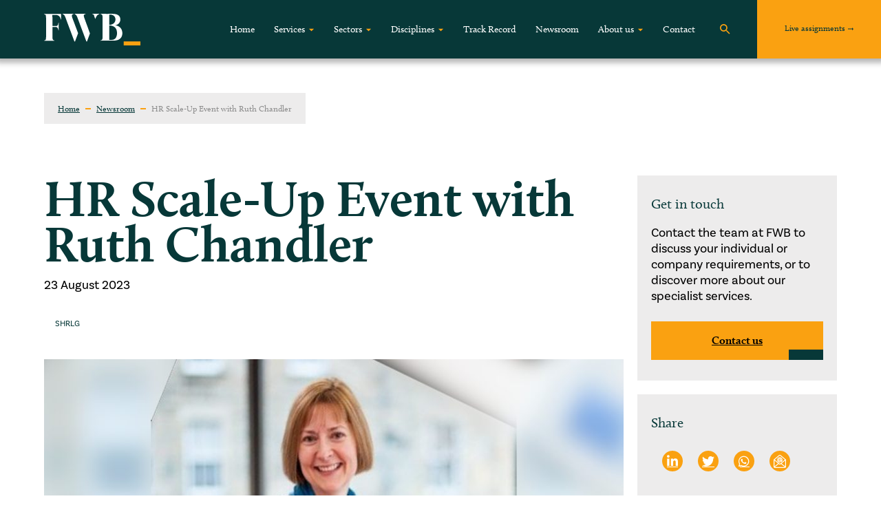

--- FILE ---
content_type: text/html; charset=UTF-8
request_url: https://www.fwbltd.com/hr-scale-up-event-with-ruth-chandler/
body_size: 30142
content:
<!DOCTYPE html>
<html class="no-js" lang="en-US">
<head>
    <meta HTTP-EQUIV="Content-type" content="text/html; charset=UTF-8">
    <meta http-equiv="X-UA-Compatible" content="IE=9;IE=10;IE=Edge,chrome=1"/>
    <title>HR Scale-Up Event with Ruth Chandler - FWB</title>
<link crossorigin data-rocket-preload as="font" href="https://use.typekit.net/af/32f92a/000000000000000000014869/27/l?primer=7cdcb44be4a7db8877ffa5c0007b8dd865b3bbc383831fe2ea177f62257a9191&#038;fvd=n4&#038;v=3" rel="preload">
<link crossorigin data-rocket-preload as="font" href="https://use.typekit.net/af/fb816c/00000000000000000001486a/27/l?primer=7cdcb44be4a7db8877ffa5c0007b8dd865b3bbc383831fe2ea177f62257a9191&#038;fvd=i4&#038;v=3" rel="preload">
<link crossorigin data-rocket-preload as="font" href="https://use.typekit.net/af/9e56a2/00000000000000000001486d/27/l?primer=7cdcb44be4a7db8877ffa5c0007b8dd865b3bbc383831fe2ea177f62257a9191&#038;fvd=n7&#038;v=3" rel="preload">
<link crossorigin data-rocket-preload as="font" href="https://use.typekit.net/af/fa5d28/00000000000000007735abe8/30/l?primer=7cdcb44be4a7db8877ffa5c0007b8dd865b3bbc383831fe2ea177f62257a9191&#038;fvd=n7&#038;v=3" rel="preload">
<link crossorigin data-rocket-preload as="font" href="https://use.typekit.net/af/c68f64/00000000000000007735abe6/30/l?primer=7cdcb44be4a7db8877ffa5c0007b8dd865b3bbc383831fe2ea177f62257a9191&#038;fvd=n6&#038;v=3" rel="preload">
<link crossorigin data-rocket-preload as="font" href="https://use.typekit.net/af/721f9c/00000000000000007735abf2/30/l?primer=7cdcb44be4a7db8877ffa5c0007b8dd865b3bbc383831fe2ea177f62257a9191&#038;fvd=n4&#038;v=3" rel="preload">
<link crossorigin data-rocket-preload as="font" href="https://use.fontawesome.com/releases/v6.4.0/webfonts/fa-brands-400.woff2" rel="preload">
<style id="wpr-usedcss">@font-face{font-family:calluna;src:url("https://use.typekit.net/af/32f92a/000000000000000000014869/27/l?primer=7cdcb44be4a7db8877ffa5c0007b8dd865b3bbc383831fe2ea177f62257a9191&fvd=n4&v=3") format("woff2"),url("https://use.typekit.net/af/32f92a/000000000000000000014869/27/d?primer=7cdcb44be4a7db8877ffa5c0007b8dd865b3bbc383831fe2ea177f62257a9191&fvd=n4&v=3") format("woff"),url("https://use.typekit.net/af/32f92a/000000000000000000014869/27/a?primer=7cdcb44be4a7db8877ffa5c0007b8dd865b3bbc383831fe2ea177f62257a9191&fvd=n4&v=3") format("opentype");font-display:swap;font-style:normal;font-weight:400;font-stretch:normal}@font-face{font-family:calluna;src:url("https://use.typekit.net/af/fb816c/00000000000000000001486a/27/l?primer=7cdcb44be4a7db8877ffa5c0007b8dd865b3bbc383831fe2ea177f62257a9191&fvd=i4&v=3") format("woff2"),url("https://use.typekit.net/af/fb816c/00000000000000000001486a/27/d?primer=7cdcb44be4a7db8877ffa5c0007b8dd865b3bbc383831fe2ea177f62257a9191&fvd=i4&v=3") format("woff"),url("https://use.typekit.net/af/fb816c/00000000000000000001486a/27/a?primer=7cdcb44be4a7db8877ffa5c0007b8dd865b3bbc383831fe2ea177f62257a9191&fvd=i4&v=3") format("opentype");font-display:swap;font-style:italic;font-weight:400;font-stretch:normal}@font-face{font-family:calluna;src:url("https://use.typekit.net/af/9e56a2/00000000000000000001486d/27/l?primer=7cdcb44be4a7db8877ffa5c0007b8dd865b3bbc383831fe2ea177f62257a9191&fvd=n7&v=3") format("woff2"),url("https://use.typekit.net/af/9e56a2/00000000000000000001486d/27/d?primer=7cdcb44be4a7db8877ffa5c0007b8dd865b3bbc383831fe2ea177f62257a9191&fvd=n7&v=3") format("woff"),url("https://use.typekit.net/af/9e56a2/00000000000000000001486d/27/a?primer=7cdcb44be4a7db8877ffa5c0007b8dd865b3bbc383831fe2ea177f62257a9191&fvd=n7&v=3") format("opentype");font-display:swap;font-style:normal;font-weight:700;font-stretch:normal}@font-face{font-family:basic-sans;src:url("https://use.typekit.net/af/fa5d28/00000000000000007735abe8/30/l?primer=7cdcb44be4a7db8877ffa5c0007b8dd865b3bbc383831fe2ea177f62257a9191&fvd=n7&v=3") format("woff2"),url("https://use.typekit.net/af/fa5d28/00000000000000007735abe8/30/d?primer=7cdcb44be4a7db8877ffa5c0007b8dd865b3bbc383831fe2ea177f62257a9191&fvd=n7&v=3") format("woff"),url("https://use.typekit.net/af/fa5d28/00000000000000007735abe8/30/a?primer=7cdcb44be4a7db8877ffa5c0007b8dd865b3bbc383831fe2ea177f62257a9191&fvd=n7&v=3") format("opentype");font-display:swap;font-style:normal;font-weight:700;font-stretch:normal}@font-face{font-family:basic-sans;src:url("https://use.typekit.net/af/c68f64/00000000000000007735abe6/30/l?primer=7cdcb44be4a7db8877ffa5c0007b8dd865b3bbc383831fe2ea177f62257a9191&fvd=n6&v=3") format("woff2"),url("https://use.typekit.net/af/c68f64/00000000000000007735abe6/30/d?primer=7cdcb44be4a7db8877ffa5c0007b8dd865b3bbc383831fe2ea177f62257a9191&fvd=n6&v=3") format("woff"),url("https://use.typekit.net/af/c68f64/00000000000000007735abe6/30/a?primer=7cdcb44be4a7db8877ffa5c0007b8dd865b3bbc383831fe2ea177f62257a9191&fvd=n6&v=3") format("opentype");font-display:swap;font-style:normal;font-weight:600;font-stretch:normal}@font-face{font-family:basic-sans;src:url("https://use.typekit.net/af/721f9c/00000000000000007735abf2/30/l?primer=7cdcb44be4a7db8877ffa5c0007b8dd865b3bbc383831fe2ea177f62257a9191&fvd=n4&v=3") format("woff2"),url("https://use.typekit.net/af/721f9c/00000000000000007735abf2/30/d?primer=7cdcb44be4a7db8877ffa5c0007b8dd865b3bbc383831fe2ea177f62257a9191&fvd=n4&v=3") format("woff"),url("https://use.typekit.net/af/721f9c/00000000000000007735abf2/30/a?primer=7cdcb44be4a7db8877ffa5c0007b8dd865b3bbc383831fe2ea177f62257a9191&fvd=n4&v=3") format("opentype");font-display:swap;font-style:normal;font-weight:400;font-stretch:normal}img:is([sizes=auto i],[sizes^="auto," i]){contain-intrinsic-size:3000px 1500px}:where(.wp-block-button__link){border-radius:9999px;box-shadow:none;padding:calc(.667em + 2px) calc(1.333em + 2px);text-decoration:none}:root :where(.wp-block-button .wp-block-button__link.is-style-outline),:root :where(.wp-block-button.is-style-outline>.wp-block-button__link){border:2px solid;padding:.667em 1.333em}:root :where(.wp-block-button .wp-block-button__link.is-style-outline:not(.has-text-color)),:root :where(.wp-block-button.is-style-outline>.wp-block-button__link:not(.has-text-color)){color:currentColor}:root :where(.wp-block-button .wp-block-button__link.is-style-outline:not(.has-background)),:root :where(.wp-block-button.is-style-outline>.wp-block-button__link:not(.has-background)){background-color:initial;background-image:none}:where(.wp-block-calendar table:not(.has-background) th){background:#ddd}:where(.wp-block-columns){margin-bottom:1.75em}:where(.wp-block-columns.has-background){padding:1.25em 2.375em}:where(.wp-block-post-comments input[type=submit]){border:none}:where(.wp-block-cover-image:not(.has-text-color)),:where(.wp-block-cover:not(.has-text-color)){color:#fff}:where(.wp-block-cover-image.is-light:not(.has-text-color)),:where(.wp-block-cover.is-light:not(.has-text-color)){color:#000}:root :where(.wp-block-cover h1:not(.has-text-color)),:root :where(.wp-block-cover h2:not(.has-text-color)),:root :where(.wp-block-cover h3:not(.has-text-color)),:root :where(.wp-block-cover h4:not(.has-text-color)),:root :where(.wp-block-cover h5:not(.has-text-color)),:root :where(.wp-block-cover h6:not(.has-text-color)),:root :where(.wp-block-cover p:not(.has-text-color)){color:inherit}:where(.wp-block-file){margin-bottom:1.5em}:where(.wp-block-file__button){border-radius:2em;display:inline-block;padding:.5em 1em}:where(.wp-block-file__button):is(a):active,:where(.wp-block-file__button):is(a):focus,:where(.wp-block-file__button):is(a):hover,:where(.wp-block-file__button):is(a):visited{box-shadow:none;color:#fff;opacity:.85;text-decoration:none}:where(.wp-block-group.wp-block-group-is-layout-constrained){position:relative}:root :where(.wp-block-image.is-style-rounded img,.wp-block-image .is-style-rounded img){border-radius:9999px}:where(.wp-block-latest-comments:not([style*=line-height] .wp-block-latest-comments__comment)){line-height:1.1}:where(.wp-block-latest-comments:not([style*=line-height] .wp-block-latest-comments__comment-excerpt p)){line-height:1.8}:root :where(.wp-block-latest-posts.is-grid){padding:0}:root :where(.wp-block-latest-posts.wp-block-latest-posts__list){padding-left:0}ul{box-sizing:border-box}:root :where(.wp-block-list.has-background){padding:1.25em 2.375em}:where(.wp-block-navigation.has-background .wp-block-navigation-item a:not(.wp-element-button)),:where(.wp-block-navigation.has-background .wp-block-navigation-submenu a:not(.wp-element-button)){padding:.5em 1em}:where(.wp-block-navigation .wp-block-navigation__submenu-container .wp-block-navigation-item a:not(.wp-element-button)),:where(.wp-block-navigation .wp-block-navigation__submenu-container .wp-block-navigation-submenu a:not(.wp-element-button)),:where(.wp-block-navigation .wp-block-navigation__submenu-container .wp-block-navigation-submenu button.wp-block-navigation-item__content),:where(.wp-block-navigation .wp-block-navigation__submenu-container .wp-block-pages-list__item button.wp-block-navigation-item__content){padding:.5em 1em}:root :where(p.has-background){padding:1.25em 2.375em}:where(p.has-text-color:not(.has-link-color)) a{color:inherit}:where(.wp-block-post-comments-form) input:not([type=submit]),:where(.wp-block-post-comments-form) textarea{border:1px solid #949494;font-family:inherit;font-size:1em}:where(.wp-block-post-comments-form) input:where(:not([type=submit]):not([type=checkbox])),:where(.wp-block-post-comments-form) textarea{padding:calc(.667em + 2px)}:where(.wp-block-post-excerpt){box-sizing:border-box;margin-bottom:var(--wp--style--block-gap);margin-top:var(--wp--style--block-gap)}:where(.wp-block-preformatted.has-background){padding:1.25em 2.375em}:where(.wp-block-search__button){border:1px solid #ccc;padding:6px 10px}:where(.wp-block-search__input){font-family:inherit;font-size:inherit;font-style:inherit;font-weight:inherit;letter-spacing:inherit;line-height:inherit;text-transform:inherit}:where(.wp-block-search__button-inside .wp-block-search__inside-wrapper){border:1px solid #949494;box-sizing:border-box;padding:4px}:where(.wp-block-search__button-inside .wp-block-search__inside-wrapper) .wp-block-search__input{border:none;border-radius:0;padding:0 4px}:where(.wp-block-search__button-inside .wp-block-search__inside-wrapper) .wp-block-search__input:focus{outline:0}:where(.wp-block-search__button-inside .wp-block-search__inside-wrapper) :where(.wp-block-search__button){padding:4px 8px}:root :where(.wp-block-separator.is-style-dots){height:auto;line-height:1;text-align:center}:root :where(.wp-block-separator.is-style-dots):before{color:currentColor;content:"···";font-family:serif;font-size:1.5em;letter-spacing:2em;padding-left:2em}:root :where(.wp-block-site-logo.is-style-rounded){border-radius:9999px}:where(.wp-block-social-links:not(.is-style-logos-only)) .wp-social-link{background-color:#f0f0f0;color:#444}:where(.wp-block-social-links:not(.is-style-logos-only)) .wp-social-link-amazon{background-color:#f90;color:#fff}:where(.wp-block-social-links:not(.is-style-logos-only)) .wp-social-link-bandcamp{background-color:#1ea0c3;color:#fff}:where(.wp-block-social-links:not(.is-style-logos-only)) .wp-social-link-behance{background-color:#0757fe;color:#fff}:where(.wp-block-social-links:not(.is-style-logos-only)) .wp-social-link-bluesky{background-color:#0a7aff;color:#fff}:where(.wp-block-social-links:not(.is-style-logos-only)) .wp-social-link-codepen{background-color:#1e1f26;color:#fff}:where(.wp-block-social-links:not(.is-style-logos-only)) .wp-social-link-deviantart{background-color:#02e49b;color:#fff}:where(.wp-block-social-links:not(.is-style-logos-only)) .wp-social-link-dribbble{background-color:#e94c89;color:#fff}:where(.wp-block-social-links:not(.is-style-logos-only)) .wp-social-link-dropbox{background-color:#4280ff;color:#fff}:where(.wp-block-social-links:not(.is-style-logos-only)) .wp-social-link-etsy{background-color:#f45800;color:#fff}:where(.wp-block-social-links:not(.is-style-logos-only)) .wp-social-link-facebook{background-color:#0866ff;color:#fff}:where(.wp-block-social-links:not(.is-style-logos-only)) .wp-social-link-fivehundredpx{background-color:#000;color:#fff}:where(.wp-block-social-links:not(.is-style-logos-only)) .wp-social-link-flickr{background-color:#0461dd;color:#fff}:where(.wp-block-social-links:not(.is-style-logos-only)) .wp-social-link-foursquare{background-color:#e65678;color:#fff}:where(.wp-block-social-links:not(.is-style-logos-only)) .wp-social-link-github{background-color:#24292d;color:#fff}:where(.wp-block-social-links:not(.is-style-logos-only)) .wp-social-link-goodreads{background-color:#eceadd;color:#382110}:where(.wp-block-social-links:not(.is-style-logos-only)) .wp-social-link-google{background-color:#ea4434;color:#fff}:where(.wp-block-social-links:not(.is-style-logos-only)) .wp-social-link-gravatar{background-color:#1d4fc4;color:#fff}:where(.wp-block-social-links:not(.is-style-logos-only)) .wp-social-link-instagram{background-color:#f00075;color:#fff}:where(.wp-block-social-links:not(.is-style-logos-only)) .wp-social-link-lastfm{background-color:#e21b24;color:#fff}:where(.wp-block-social-links:not(.is-style-logos-only)) .wp-social-link-linkedin{background-color:#0d66c2;color:#fff}:where(.wp-block-social-links:not(.is-style-logos-only)) .wp-social-link-mastodon{background-color:#3288d4;color:#fff}:where(.wp-block-social-links:not(.is-style-logos-only)) .wp-social-link-medium{background-color:#000;color:#fff}:where(.wp-block-social-links:not(.is-style-logos-only)) .wp-social-link-meetup{background-color:#f6405f;color:#fff}:where(.wp-block-social-links:not(.is-style-logos-only)) .wp-social-link-patreon{background-color:#000;color:#fff}:where(.wp-block-social-links:not(.is-style-logos-only)) .wp-social-link-pinterest{background-color:#e60122;color:#fff}:where(.wp-block-social-links:not(.is-style-logos-only)) .wp-social-link-pocket{background-color:#ef4155;color:#fff}:where(.wp-block-social-links:not(.is-style-logos-only)) .wp-social-link-reddit{background-color:#ff4500;color:#fff}:where(.wp-block-social-links:not(.is-style-logos-only)) .wp-social-link-skype{background-color:#0478d7;color:#fff}:where(.wp-block-social-links:not(.is-style-logos-only)) .wp-social-link-snapchat{background-color:#fefc00;color:#fff;stroke:#000}:where(.wp-block-social-links:not(.is-style-logos-only)) .wp-social-link-soundcloud{background-color:#ff5600;color:#fff}:where(.wp-block-social-links:not(.is-style-logos-only)) .wp-social-link-spotify{background-color:#1bd760;color:#fff}:where(.wp-block-social-links:not(.is-style-logos-only)) .wp-social-link-telegram{background-color:#2aabee;color:#fff}:where(.wp-block-social-links:not(.is-style-logos-only)) .wp-social-link-threads{background-color:#000;color:#fff}:where(.wp-block-social-links:not(.is-style-logos-only)) .wp-social-link-tiktok{background-color:#000;color:#fff}:where(.wp-block-social-links:not(.is-style-logos-only)) .wp-social-link-tumblr{background-color:#011835;color:#fff}:where(.wp-block-social-links:not(.is-style-logos-only)) .wp-social-link-twitch{background-color:#6440a4;color:#fff}:where(.wp-block-social-links:not(.is-style-logos-only)) .wp-social-link-twitter{background-color:#1da1f2;color:#fff}:where(.wp-block-social-links:not(.is-style-logos-only)) .wp-social-link-vimeo{background-color:#1eb7ea;color:#fff}:where(.wp-block-social-links:not(.is-style-logos-only)) .wp-social-link-vk{background-color:#4680c2;color:#fff}:where(.wp-block-social-links:not(.is-style-logos-only)) .wp-social-link-wordpress{background-color:#3499cd;color:#fff}:where(.wp-block-social-links:not(.is-style-logos-only)) .wp-social-link-whatsapp{background-color:#25d366;color:#fff}:where(.wp-block-social-links:not(.is-style-logos-only)) .wp-social-link-x{background-color:#000;color:#fff}:where(.wp-block-social-links:not(.is-style-logos-only)) .wp-social-link-yelp{background-color:#d32422;color:#fff}:where(.wp-block-social-links:not(.is-style-logos-only)) .wp-social-link-youtube{background-color:red;color:#fff}:where(.wp-block-social-links.is-style-logos-only) .wp-social-link{background:0 0}:where(.wp-block-social-links.is-style-logos-only) .wp-social-link svg{height:1.25em;width:1.25em}:where(.wp-block-social-links.is-style-logos-only) .wp-social-link-amazon{color:#f90}:where(.wp-block-social-links.is-style-logos-only) .wp-social-link-bandcamp{color:#1ea0c3}:where(.wp-block-social-links.is-style-logos-only) .wp-social-link-behance{color:#0757fe}:where(.wp-block-social-links.is-style-logos-only) .wp-social-link-bluesky{color:#0a7aff}:where(.wp-block-social-links.is-style-logos-only) .wp-social-link-codepen{color:#1e1f26}:where(.wp-block-social-links.is-style-logos-only) .wp-social-link-deviantart{color:#02e49b}:where(.wp-block-social-links.is-style-logos-only) .wp-social-link-dribbble{color:#e94c89}:where(.wp-block-social-links.is-style-logos-only) .wp-social-link-dropbox{color:#4280ff}:where(.wp-block-social-links.is-style-logos-only) .wp-social-link-etsy{color:#f45800}:where(.wp-block-social-links.is-style-logos-only) .wp-social-link-facebook{color:#0866ff}:where(.wp-block-social-links.is-style-logos-only) .wp-social-link-fivehundredpx{color:#000}:where(.wp-block-social-links.is-style-logos-only) .wp-social-link-flickr{color:#0461dd}:where(.wp-block-social-links.is-style-logos-only) .wp-social-link-foursquare{color:#e65678}:where(.wp-block-social-links.is-style-logos-only) .wp-social-link-github{color:#24292d}:where(.wp-block-social-links.is-style-logos-only) .wp-social-link-goodreads{color:#382110}:where(.wp-block-social-links.is-style-logos-only) .wp-social-link-google{color:#ea4434}:where(.wp-block-social-links.is-style-logos-only) .wp-social-link-gravatar{color:#1d4fc4}:where(.wp-block-social-links.is-style-logos-only) .wp-social-link-instagram{color:#f00075}:where(.wp-block-social-links.is-style-logos-only) .wp-social-link-lastfm{color:#e21b24}:where(.wp-block-social-links.is-style-logos-only) .wp-social-link-linkedin{color:#0d66c2}:where(.wp-block-social-links.is-style-logos-only) .wp-social-link-mastodon{color:#3288d4}:where(.wp-block-social-links.is-style-logos-only) .wp-social-link-medium{color:#000}:where(.wp-block-social-links.is-style-logos-only) .wp-social-link-meetup{color:#f6405f}:where(.wp-block-social-links.is-style-logos-only) .wp-social-link-patreon{color:#000}:where(.wp-block-social-links.is-style-logos-only) .wp-social-link-pinterest{color:#e60122}:where(.wp-block-social-links.is-style-logos-only) .wp-social-link-pocket{color:#ef4155}:where(.wp-block-social-links.is-style-logos-only) .wp-social-link-reddit{color:#ff4500}:where(.wp-block-social-links.is-style-logos-only) .wp-social-link-skype{color:#0478d7}:where(.wp-block-social-links.is-style-logos-only) .wp-social-link-snapchat{color:#fff;stroke:#000}:where(.wp-block-social-links.is-style-logos-only) .wp-social-link-soundcloud{color:#ff5600}:where(.wp-block-social-links.is-style-logos-only) .wp-social-link-spotify{color:#1bd760}:where(.wp-block-social-links.is-style-logos-only) .wp-social-link-telegram{color:#2aabee}:where(.wp-block-social-links.is-style-logos-only) .wp-social-link-threads{color:#000}:where(.wp-block-social-links.is-style-logos-only) .wp-social-link-tiktok{color:#000}:where(.wp-block-social-links.is-style-logos-only) .wp-social-link-tumblr{color:#011835}:where(.wp-block-social-links.is-style-logos-only) .wp-social-link-twitch{color:#6440a4}:where(.wp-block-social-links.is-style-logos-only) .wp-social-link-twitter{color:#1da1f2}:where(.wp-block-social-links.is-style-logos-only) .wp-social-link-vimeo{color:#1eb7ea}:where(.wp-block-social-links.is-style-logos-only) .wp-social-link-vk{color:#4680c2}:where(.wp-block-social-links.is-style-logos-only) .wp-social-link-whatsapp{color:#25d366}:where(.wp-block-social-links.is-style-logos-only) .wp-social-link-wordpress{color:#3499cd}:where(.wp-block-social-links.is-style-logos-only) .wp-social-link-x{color:#000}:where(.wp-block-social-links.is-style-logos-only) .wp-social-link-yelp{color:#d32422}:where(.wp-block-social-links.is-style-logos-only) .wp-social-link-youtube{color:red}:root :where(.wp-block-social-links .wp-social-link a){padding:.25em}:root :where(.wp-block-social-links.is-style-logos-only .wp-social-link a){padding:0}:root :where(.wp-block-social-links.is-style-pill-shape .wp-social-link a){padding-left:.66667em;padding-right:.66667em}:root :where(.wp-block-tag-cloud.is-style-outline){display:flex;flex-wrap:wrap;gap:1ch}:root :where(.wp-block-tag-cloud.is-style-outline a){border:1px solid;font-size:unset!important;margin-right:0;padding:1ch 2ch;text-decoration:none!important}:root :where(.wp-block-table-of-contents){box-sizing:border-box}:where(.wp-block-term-description){box-sizing:border-box;margin-bottom:var(--wp--style--block-gap);margin-top:var(--wp--style--block-gap)}:where(pre.wp-block-verse){font-family:inherit}:root{--wp--preset--font-size--normal:16px;--wp--preset--font-size--huge:42px}html :where(.has-border-color){border-style:solid}html :where([style*=border-top-color]){border-top-style:solid}html :where([style*=border-right-color]){border-right-style:solid}html :where([style*=border-bottom-color]){border-bottom-style:solid}html :where([style*=border-left-color]){border-left-style:solid}html :where([style*=border-width]){border-style:solid}html :where([style*=border-top-width]){border-top-style:solid}html :where([style*=border-right-width]){border-right-style:solid}html :where([style*=border-bottom-width]){border-bottom-style:solid}html :where([style*=border-left-width]){border-left-style:solid}html :where(img[class*=wp-image-]){height:auto;max-width:100%}:where(figure){margin:0 0 1em}html :where(.is-position-sticky){--wp-admin--admin-bar--position-offset:var(--wp-admin--admin-bar--height,0px)}@media screen and (max-width:600px){html :where(.is-position-sticky){--wp-admin--admin-bar--position-offset:0px}}:root{--wp--preset--aspect-ratio--square:1;--wp--preset--aspect-ratio--4-3:4/3;--wp--preset--aspect-ratio--3-4:3/4;--wp--preset--aspect-ratio--3-2:3/2;--wp--preset--aspect-ratio--2-3:2/3;--wp--preset--aspect-ratio--16-9:16/9;--wp--preset--aspect-ratio--9-16:9/16;--wp--preset--color--black:#000000;--wp--preset--color--cyan-bluish-gray:#abb8c3;--wp--preset--color--white:#ffffff;--wp--preset--color--pale-pink:#f78da7;--wp--preset--color--vivid-red:#cf2e2e;--wp--preset--color--luminous-vivid-orange:#ff6900;--wp--preset--color--luminous-vivid-amber:#fcb900;--wp--preset--color--light-green-cyan:#7bdcb5;--wp--preset--color--vivid-green-cyan:#00d084;--wp--preset--color--pale-cyan-blue:#8ed1fc;--wp--preset--color--vivid-cyan-blue:#0693e3;--wp--preset--color--vivid-purple:#9b51e0;--wp--preset--gradient--vivid-cyan-blue-to-vivid-purple:linear-gradient(135deg,rgba(6, 147, 227, 1) 0%,rgb(155, 81, 224) 100%);--wp--preset--gradient--light-green-cyan-to-vivid-green-cyan:linear-gradient(135deg,rgb(122, 220, 180) 0%,rgb(0, 208, 130) 100%);--wp--preset--gradient--luminous-vivid-amber-to-luminous-vivid-orange:linear-gradient(135deg,rgba(252, 185, 0, 1) 0%,rgba(255, 105, 0, 1) 100%);--wp--preset--gradient--luminous-vivid-orange-to-vivid-red:linear-gradient(135deg,rgba(255, 105, 0, 1) 0%,rgb(207, 46, 46) 100%);--wp--preset--gradient--very-light-gray-to-cyan-bluish-gray:linear-gradient(135deg,rgb(238, 238, 238) 0%,rgb(169, 184, 195) 100%);--wp--preset--gradient--cool-to-warm-spectrum:linear-gradient(135deg,rgb(74, 234, 220) 0%,rgb(151, 120, 209) 20%,rgb(207, 42, 186) 40%,rgb(238, 44, 130) 60%,rgb(251, 105, 98) 80%,rgb(254, 248, 76) 100%);--wp--preset--gradient--blush-light-purple:linear-gradient(135deg,rgb(255, 206, 236) 0%,rgb(152, 150, 240) 100%);--wp--preset--gradient--blush-bordeaux:linear-gradient(135deg,rgb(254, 205, 165) 0%,rgb(254, 45, 45) 50%,rgb(107, 0, 62) 100%);--wp--preset--gradient--luminous-dusk:linear-gradient(135deg,rgb(255, 203, 112) 0%,rgb(199, 81, 192) 50%,rgb(65, 88, 208) 100%);--wp--preset--gradient--pale-ocean:linear-gradient(135deg,rgb(255, 245, 203) 0%,rgb(182, 227, 212) 50%,rgb(51, 167, 181) 100%);--wp--preset--gradient--electric-grass:linear-gradient(135deg,rgb(202, 248, 128) 0%,rgb(113, 206, 126) 100%);--wp--preset--gradient--midnight:linear-gradient(135deg,rgb(2, 3, 129) 0%,rgb(40, 116, 252) 100%);--wp--preset--font-size--small:13px;--wp--preset--font-size--medium:20px;--wp--preset--font-size--large:36px;--wp--preset--font-size--x-large:42px;--wp--preset--spacing--20:0.44rem;--wp--preset--spacing--30:0.67rem;--wp--preset--spacing--40:1rem;--wp--preset--spacing--50:1.5rem;--wp--preset--spacing--60:2.25rem;--wp--preset--spacing--70:3.38rem;--wp--preset--spacing--80:5.06rem;--wp--preset--shadow--natural:6px 6px 9px rgba(0, 0, 0, .2);--wp--preset--shadow--deep:12px 12px 50px rgba(0, 0, 0, .4);--wp--preset--shadow--sharp:6px 6px 0px rgba(0, 0, 0, .2);--wp--preset--shadow--outlined:6px 6px 0px -3px rgba(255, 255, 255, 1),6px 6px rgba(0, 0, 0, 1);--wp--preset--shadow--crisp:6px 6px 0px rgba(0, 0, 0, 1)}:where(.is-layout-flex){gap:.5em}:where(.is-layout-grid){gap:.5em}:where(.wp-block-post-template.is-layout-flex){gap:1.25em}:where(.wp-block-post-template.is-layout-grid){gap:1.25em}:where(.wp-block-columns.is-layout-flex){gap:2em}:where(.wp-block-columns.is-layout-grid){gap:2em}:root :where(.wp-block-pullquote){font-size:1.5em;line-height:1.6}.max-width{max-width:1025px}:root{--bs-blue:#375a7f;--bs-indigo:#6610f2;--bs-purple:#6f42c1;--bs-pink:#e83e8c;--bs-red:#8c0602;--bs-orange:#faa111;--bs-yellow:#f39c12;--bs-green:#073838;--bs-teal:#20c997;--bs-cyan:#00f3ff;--bs-white:#fff;--bs-gray:#888;--bs-gray-dark:#303030;--bs-gray-100:#f8f9fa;--bs-gray-200:#ebebeb;--bs-gray-300:#dee2e6;--bs-gray-400:#ced4da;--bs-gray-500:#adb5bd;--bs-gray-600:#888;--bs-gray-700:#444;--bs-gray-800:#303030;--bs-gray-900:#222;--bs-primary:#00f3ff;--bs-secondary:#444;--bs-success:#00bc8c;--bs-info:#375a7f;--bs-warning:#f39c12;--bs-danger:#8c0602;--bs-light:#adb5bd;--bs-dark:#222;--bs-primary-rgb:0,243,255;--bs-secondary-rgb:68,68,68;--bs-success-rgb:0,188,140;--bs-info-rgb:55,90,127;--bs-warning-rgb:243,156,18;--bs-danger-rgb:140,6,2;--bs-light-rgb:173,181,189;--bs-dark-rgb:34,34,34;--bs-white-rgb:255,255,255;--bs-black-rgb:33,30,30;--bs-body-color-rgb:255,255,255;--bs-body-bg-rgb:68,68,68;--bs-font-sans-serif:skolar-sans-latin,Arial,sans-serif;--bs-font-monospace:SFMono-Regular,Menlo,Monaco,Consolas,"Liberation Mono","Courier New",monospace;--bs-gradient:linear-gradient(180deg,hsla(0,0%,100%,.15),hsla(0,0%,100%,0));--bs-body-font-family:var(--bs-font-sans-serif);--bs-body-font-size:1rem;--bs-body-font-weight:400;--bs-body-line-height:1.5;--bs-body-color:#fff;--bs-body-bg:#444}*,:after,:before{box-sizing:border-box}@media (prefers-reduced-motion:no-preference){:root{scroll-behavior:smooth}}body{-webkit-text-size-adjust:100%;-webkit-tap-highlight-color:rgba(33,30,30,0);background-color:var(--bs-body-bg);color:var(--bs-body-color);font-family:var(--bs-body-font-family);font-size:var(--bs-body-font-size);font-weight:var(--bs-body-font-weight);line-height:var(--bs-body-line-height);margin:0;text-align:var(--bs-body-text-align)}.h3,h1,h2,h3,h4{font-weight:700;line-height:1.25;margin-bottom:.5rem;margin-top:0}h1{font-size:calc(1.425rem + 2.1vw)}@media (min-width:1200px){h1{font-size:3rem}}h2{font-size:calc(1.325rem + .9vw)}@media (min-width:1200px){h2{font-size:2rem}}.h3,h3{font-size:calc(1.3rem + .6vw)}@media (min-width:1200px){.h3,h3{font-size:1.75rem}}h4{font-size:calc(1.275rem + .3vw)}@media (min-width:1200px){h4{font-size:1.5rem}}p{margin-bottom:1rem;margin-top:0}ul{padding-left:2rem}ul{margin-bottom:1rem;margin-top:0}ul ul{margin-bottom:0}strong{font-weight:bolder}a{color:#00f3ff;text-decoration:underline}a:hover{color:#00c2cc}a:not([href]):not([class]),a:not([href]):not([class]):hover{color:inherit;text-decoration:none}code{direction:ltr;font-family:var(--bs-font-monospace);font-size:1em;unicode-bidi:bidi-override}code{word-wrap:break-word;color:#e83e8c;font-size:.875em}a>code{color:inherit}img,svg{vertical-align:middle}table{caption-side:bottom}caption{color:#adb5bd;padding-bottom:.5rem;padding-top:.5rem;text-align:left}th{text-align:inherit;text-align:-webkit-match-parent}tbody,th,tr{border:0 solid;border-color:inherit}label{display:inline-block}button{border-radius:0}button:focus:not(:focus-visible){outline:0}button,input,optgroup,select,textarea{font-family:inherit;font-size:inherit;line-height:inherit;margin:0}button,select{text-transform:none}[role=button]{cursor:pointer}select{word-wrap:normal}select:disabled{opacity:1}[list]::-webkit-calendar-picker-indicator{display:none}[type=button],[type=reset],[type=submit],button{-webkit-appearance:button}[type=button]:not(:disabled),[type=reset]:not(:disabled),[type=submit]:not(:disabled),button:not(:disabled){cursor:pointer}::-moz-focus-inner{border-style:none;padding:0}textarea{resize:vertical}fieldset{border:0;margin:0;min-width:0;padding:0}legend{float:left;font-size:calc(1.275rem + .3vw);line-height:inherit;margin-bottom:.5rem;padding:0;width:100%}legend+*{clear:left}::-webkit-datetime-edit-day-field,::-webkit-datetime-edit-fields-wrapper,::-webkit-datetime-edit-hour-field,::-webkit-datetime-edit-minute,::-webkit-datetime-edit-month-field,::-webkit-datetime-edit-text,::-webkit-datetime-edit-year-field{padding:0}::-webkit-inner-spin-button{height:auto}[type=search]{-webkit-appearance:textfield;outline-offset:-2px}::-webkit-search-decoration{-webkit-appearance:none}::-webkit-color-swatch-wrapper{padding:0}::file-selector-button{font:inherit}::-webkit-file-upload-button{-webkit-appearance:button;font:inherit}iframe{border:0}summary{cursor:pointer;display:list-item}progress{vertical-align:baseline}[hidden]{display:none!important}.container{margin-left:auto;margin-right:auto;padding-left:var(--bs-gutter-x,.75rem);padding-right:var(--bs-gutter-x,.75rem);width:100%}@media (min-width:576px){.container{max-width:540px}}@media (min-width:768px){.container{max-width:720px}}@media (min-width:992px){.container{max-width:960px}}@media (min-width:1200px){legend{font-size:1.5rem}.container{max-width:1140px}}@media (min-width:1400px){.container{max-width:1320px}}.row{--bs-gutter-x:1.5rem;--bs-gutter-y:0;display:flex;flex-wrap:wrap;margin-left:calc(var(--bs-gutter-x)*-.5);margin-right:calc(var(--bs-gutter-x)*-.5);margin-top:calc(var(--bs-gutter-y)*-1)}.row>*{flex-shrink:0;margin-top:var(--bs-gutter-y);max-width:100%;padding-left:calc(var(--bs-gutter-x)*.5);padding-right:calc(var(--bs-gutter-x)*.5);width:100%}.col{flex:1 0 0%}.col-3{flex:0 0 auto;width:25%}.col-6{flex:0 0 auto;width:50%}.col-12{flex:0 0 auto;width:100%}.g-0{--bs-gutter-x:0}.g-0{--bs-gutter-y:0}@media (min-width:768px){.col-md-6{flex:0 0 auto;width:50%}}@media (min-width:992px){.col-lg-4{flex:0 0 auto;width:33.33333333%}}.nav{display:flex;flex-wrap:wrap;list-style:none;margin-bottom:0;padding-left:0}.nav-link{color:#00f3ff;display:block;padding:.5rem 2rem;text-decoration:none;transition:color .15s ease-in-out,background-color .15s ease-in-out,border-color .15s ease-in-out}@media (prefers-reduced-motion:reduce){.nav-link{transition:none}}.nav-link:focus,.nav-link:hover{color:#00c2cc}.nav-link.disabled{color:#adb5bd;cursor:default;pointer-events:none}.btn-link{color:#00f3ff;font-weight:400;text-decoration:underline}.btn-link:hover{color:#00c2cc}.btn-link.disabled,.btn-link:disabled{color:#888}.fade{transition:opacity .15s linear}@media (prefers-reduced-motion:reduce){.fade{transition:none}}.fade:not(.show){opacity:0}.fixed-top{top:0}.fixed-top{left:0;position:fixed;right:0;z-index:1030}.sticky-top{position:-webkit-sticky;position:sticky;top:0;z-index:1020}.shadow{box-shadow:0 .5rem 1rem rgba(33,30,30,.15)!important}.border{border:1px solid #dee2e6!important}.text-wrap{white-space:normal!important}.visible{visibility:visible!important}h1{letter-spacing:.2rem}.h3,a,audio,body,caption,center,cite,code,details,div,em,embed,fieldset,footer,form,h1,h2,h3,h4,header,html,i,iframe,img,label,legend,li,menu,nav,object,p,s,section,span,strong,summary,table,tbody,th,time,tr,ul,var,video{border:0;font-size:100%;font:inherit;margin:0;padding:0;vertical-align:baseline}details,footer,header,menu,nav,section{display:block}section{position:relative;z-index:10}body{background-color:#fff}ul{list-style:none}table{border-collapse:collapse;border-spacing:0}*{-webkit-font-smoothing:antialiased;box-sizing:border-box}button{background-color:inherit;border:none;margin:0;padding:0;text-align:left}input{box-sizing:border-box;max-width:100%;width:100%}body{color:#000;font-family:calluna,serif;font-size:16px;line-height:1}body .h3,body h1,body h2,body h3,body h4,body li,body p{font-weight:400;letter-spacing:0;line-height:1.1}body h1{font-size:74px;font-weight:600}body h2{font-size:42px}body .sec-title{color:#073838;font-size:42px;font-weight:600}body .sec-title:after{background-color:#faa111;content:"";display:inline-block;height:6px;vertical-align:bottom;width:24px}@media (max-width:767px){body{font-size:14px}body h1{font-size:42px}body h2{font-size:32px}body .sec-title{font-size:32px}}body .h3,body h3{font-size:22px}body h4{font-size:18px}@media (max-width:767px){body .h3,body h3{font-size:18px}body h4{font-size:18px}body p{font-size:16px}}body p{font-size:16px}body li{font-size:16px}.container{max-width:1226px}.container{margin:0 auto;padding:0;width:90%}a{color:inherit;text-decoration:none}img{max-width:100%;width:auto}.content-wrap a{text-decoration:underline}.content-wrap iframe{max-width:100%}.content-wrap li,.content-wrap p{font-family:basic-sans,sans-serif;font-weight:400;line-height:1.7}.content-wrap .h3,.content-wrap h1,.content-wrap h2,.content-wrap h3,.content-wrap h4{line-height:1.1}.content-wrap .h3,.content-wrap h1,.content-wrap h2,.content-wrap h3,.content-wrap h4,.content-wrap p,.content-wrap ul{margin-bottom:20px}@media (max-width:767px){body li{font-size:16px}.content-wrap .h3,.content-wrap h1,.content-wrap h2,.content-wrap h3,.content-wrap h4,.content-wrap p,.content-wrap ul{margin-bottom:20px}}.content-wrap :first-child{margin-top:0!important}.content-wrap :last-child{margin-bottom:0!important}.content-wrap ul li{display:block;margin-bottom:14px;padding-left:35px;position:relative}.content-wrap ul li:before{background-color:#faa111;border-radius:50%;content:"";height:7px;left:0;position:absolute;top:7px;width:7px}.content-wrap img{display:block;padding-bottom:20px}.content-wrap table{border-collapse:separate;border-spacing:4px}.content-wrap table th{border:none!important;line-height:1.3}strong{font-weight:700}em{font-style:italic}.button{border:2px solid transparent;display:inline-block;font-size:16px;font-weight:600;padding:18px 25px;position:relative;text-align:center;transition:.3s;z-index:1}.button:before{background-color:transparent;border:2px solid transparent;height:calc(100% + 4px);width:calc(100% + 4px)}.button:after,.button:before{bottom:-2px;content:"";position:absolute;right:-2px;transition:.3s;z-index:-1}.button:after{background-color:#073838;height:15px;width:50px}@media (max-width:767px){.button{font-size:14px;padding:16px 10px}.button:after{height:10px;width:40px}}.button.fill{color:#000}.button.fill:before{background-color:#faa111;border:2px solid #faa111}.button.fill:hover{color:#fff}.button.fill:hover:after{height:calc(100% + 4px);width:calc(100% + 4px)}.button.fill.alt{color:#073838}.button.fill.alt:after{background-color:#fff}.button.fill.alt:hover{color:#073838}.btn-link{color:#073838;display:inline-block;font-size:14px;font-weight:600;padding-bottom:4px;text-decoration:none!important;transition:.3s}.btn-link span{border-bottom:1px solid #faa111}.btn-link:after{background-image:url(https://www.fwbltd.com/wp-content/themes/fwb/images/parent-link.svg);background-repeat:no-repeat;background-size:100% 100%;content:"";display:inline-block;height:4px;margin-left:4px;transition:.3s;vertical-align:middle;width:8px}.btn-link:hover{color:#073838;opacity:.7}.btn-link:hover:after{transform:translateX(10px)}form input[aria-invalid=true],form textarea[aria-invalid=true]{border:1px solid red!important}.mobile{display:none}.main>.h3,.main>h1,.main>h2,.main>h3,.main>h4,.main>img,.main>p,.main>ul{margin:0 auto 30px;max-width:1300px;padding-left:50px;width:90%}@media (max-width:991px){.main>.h3,.main>h1,.main>h2,.main>h3,.main>h4,.main>img,.main>p,.main>ul{padding-left:0}}.main>.h3:first-child,.main>h1:first-child,.main>h2:first-child,.main>h3:first-child,.main>h4:first-child,.main>img:first-child,.main>p:first-child,.main>ul:first-child{margin-top:100px}.main>.h3:last-child,.main>h1:last-child,.main>h2:last-child,.main>h3:last-child,.main>h4:last-child,.main>img:last-child,.main>p:last-child,.main>ul:last-child{margin-bottom:100px}.main>ul li{margin-bottom:10px;padding-left:25px;position:relative}.main>ul li:before{background-color:#000;border-radius:50%;content:"";height:5px;left:0;position:absolute;top:12px;width:5px}.grecaptcha-badge{visibility:hidden}#breadcrumbs{background-color:#edecec;color:#8d8d8d;display:inline-block;font-size:12px;padding:15px 20px}#breadcrumbs.mobile{display:none}@media (max-width:767px){.mobile{display:block}#breadcrumbs span span:first-child{display:block}#breadcrumbs span span:first-child a:before{background-image:url(https://www.fwbltd.com/wp-content/themes/fwb/images/parent-link.svg);background-repeat:no-repeat;background-size:100% 100%;content:"";display:inline-block;height:12px;margin-right:8px;margin-top:-2px;transform:rotate(180deg);vertical-align:middle;width:24px}#breadcrumbs span span{display:none}#breadcrumbs span .separator{display:none!important}#breadcrumbs.mobile{display:inline-block}#breadcrumbs.mobile a{text-transform:capitalize}.footer-contact .content-wrap{margin-bottom:30px}}#breadcrumbs a{color:#073838;text-decoration:underline}#breadcrumbs .separator{background-color:#faa111;display:inline-block;font-size:0;height:2px;margin:-2px 5px 0;vertical-align:middle;width:8px}.img.ob-ft-cov{display:block;-o-object-fit:cover;object-fit:cover}.img-wrap-rel{position:relative}.img-wrap-rel .img-ab{height:100%;left:0;-o-object-fit:cover;object-fit:cover;position:absolute;top:0;width:100%}.br-50{border-radius:50%}.masthead{background-color:#073838;color:#fff;left:0;position:-webkit-sticky;position:sticky;top:0;width:100%;z-index:500}@media (min-width:1024px){.masthead.scrolled .masthead__logo{transition:width .3s;width:80px}.masthead.scrolled .assignments,.masthead.scrolled .masthead__nav .menu li a{padding-bottom:18px!important;padding-top:18px!important}}.masthead .container{display:flex;justify-content:space-between;max-width:100%;padding-left:5%;width:100%}.masthead__wrap{box-shadow:0 0 8px 6px rgba(0,0,0,.3)}.masthead__main{display:flex}.masthead__logo{align-items:center;display:flex;position:relative;width:140px}.masthead__logo img{transition:max-width .3s}@media (max-width:1023px){.masthead .container{padding:0 5%}.masthead__wrap{padding:20px 0;position:relative;z-index:10}.masthead__nav{display:none}}.masthead__nav .menu{align-items:center;display:flex}.masthead__nav .menu.menu-active li a:before,.masthead__nav .menu:hover li a:before{opacity:0!important}.masthead__nav .menu li{margin-left:4px}.masthead__nav .menu li a{display:block;font-size:14px;padding:35px 12px;position:relative;transition:.3s}@media (max-width:1220px){.masthead__logo{width:118px}.masthead__nav .menu li a{padding:35px 6px}}.masthead__nav .menu li a:before{background-color:#faa111;bottom:0;content:"";height:4px;left:0;opacity:0;position:absolute;transition:opacity .3s;width:100%}.masthead__nav .menu li.menu-item-open a,.masthead__nav .menu li:hover a{color:#fff;text-shadow:1px 0 0 #fff}.masthead__nav .menu li.menu-item-open a:before,.masthead__nav .menu li:hover a:before{opacity:1!important}.masthead__nav .menu li.menu-item-has-children a:after{background-image:url(https://www.fwbltd.com/wp-content/themes/fwb/images/nav-arrow.svg);background-repeat:no-repeat;background-size:100% 100%;content:"";display:inline-block;height:5px;margin-left:5px;transition:.3s;vertical-align:middle;width:9px}.masthead__nav .menu li.menu-item-has-children.menu-item-open a:after{transform:rotate(180deg)}.masthead__search{background-image:url(https://www.fwbltd.com/wp-content/themes/fwb/images/search.svg);background-position:50% 50%;background-repeat:no-repeat;display:block;margin-left:12px;margin-right:28px;position:relative;width:38px}.masthead__search:after{background-color:#faa111;bottom:0;content:"";height:4px;left:0;opacity:0;position:absolute;transition:.3s;width:100%}.masthead__search.active:after,.masthead__search:hover:after{opacity:1}.masthead .assignments{background-color:#faa111;color:#073838;display:block;font-size:12px;padding:35px 40px;transition:.3s}@media (max-width:1220px){.masthead__search{margin-left:6px;margin-right:12px;width:30px}.masthead .assignments{padding:35px 25px}}.masthead .assignments:after{background-image:url(https://www.fwbltd.com/wp-content/themes/fwb/images/la-arrow.svg);background-repeat:no-repeat;background-size:100% 100%;content:"";display:inline-block;height:4px;margin-left:4px;transition:.3s;vertical-align:middle;width:8px}.masthead .assignments:hover:after{transform:translateX(10px)}.masthead .assignments-mobile{background-color:#faa111;color:#073838;display:none;font-size:12px;padding:15px;text-align:center;width:100%}@media (max-width:1023px){.masthead__search{background-size:100% auto;width:26px}.masthead .assignments{display:none}.masthead .assignments-mobile{display:block}}.masthead .assignments-mobile:after{background-image:url(https://www.fwbltd.com/wp-content/themes/fwb/images/la-arrow.svg);background-repeat:no-repeat;background-size:100% 100%;content:"";display:inline-block;height:4px;margin-left:4px;vertical-align:middle;width:8px}.mega-menu{background-color:rgba(0,0,0,.6);height:100%;left:0;opacity:0;pointer-events:none;position:fixed;top:0;transition:.3s;visibility:hidden;width:100%;z-index:450}.mega-menu.active{opacity:1;pointer-events:all;visibility:visible}.mega-menu .mega-menu-nav{background-color:#fff;display:none;height:100%;overflow:auto;overflow-x:hidden;width:100%}@media (max-width:1023px){.mega-menu .mega-menu-nav{display:block}}.mega-menu .mega-menu-nav .menu{padding-top:16px}.mega-menu .mega-menu-nav .menu>li>a{align-items:center;border-bottom:1px solid #faa111;color:#073838;display:flex;font-size:32px;font-weight:600;justify-content:space-between;line-height:1.9}.mega-menu .mega-menu-nav .menu>li.menu-item-has-children>a:after{background-image:url(https://www.fwbltd.com/wp-content/themes/fwb/images/parent-link.svg);background-repeat:no-repeat;background-size:100% 100%;content:"";display:inline-block;height:8px;margin-left:4px;transition:.3s;vertical-align:middle;width:16px}.mega-menu .mega-menu-block{background-color:#fff;display:none;overflow:auto;overflow-x:hidden;position:relative;transition:.3s;z-index:10}.mega-menu .mega-menu-block .menu-back{border-bottom:1px solid #faa111;color:#073838;display:none;font-size:22px;font-weight:600;line-height:60px}.mega-menu .mega-menu-block .menu-back:before{background-image:url(https://www.fwbltd.com/wp-content/themes/fwb/images/parent-link.svg);background-repeat:no-repeat;background-size:100% 100%;content:"";display:inline-block;height:8px;margin-right:6px;margin-top:-2px;transform:rotate(180deg);vertical-align:middle;width:16px}.mega-menu .mega-menu-block.active{display:block}.mega-menu .mega-menu-block .inner-wrapper{padding-bottom:40px;padding-top:30px;position:relative}.mega-menu .mega-menu-block .inner-wrapper:after{background-color:#faa111;bottom:0;content:"";height:15px;position:absolute;right:0;width:70px}@media (max-width:1023px){.mega-menu .mega-menu-block{display:block;height:100%;left:0;pointer-events:none;position:absolute;top:0;transform:translateX(100%);transition:.3s;visibility:hidden;width:100%}.mega-menu .mega-menu-block .menu-back{display:block}.mega-menu .mega-menu-block.active{pointer-events:all;transform:none;visibility:visible}.mega-menu .mega-menu-block .inner-wrapper:after{display:none}}.mega-menu .mega-menu-block .parent-link{color:#073838;display:inline-block;font-size:22px;font-weight:600;transition:.3s}.mega-menu .mega-menu-block .parent-link:hover{opacity:.7}.mega-menu .mega-menu-block .parent-link:hover:after{transform:translateX(10px)}@media (max-width:1023px){.mega-menu .mega-menu-block .parent-link:hover:after{transform:none}.mega-menu .mega-menu-block .parent-link{align-items:center;border-bottom:1px solid #faa111;display:flex;font-size:32px;justify-content:space-between;line-height:1.9}.mega-menu .mega-menu-block-services .parent-link{border-bottom:none}}.mega-menu .mega-menu-block-services .sub-links{padding-top:13px}.mega-menu .mega-menu-block-services .sub-links .row{margin:0 -10px}.mega-menu .mega-menu-block-services .sub-links .row .col{flex:0 0 20%;margin-bottom:20px;max-width:20%;padding:0 10px}@media (max-width:1023px){.mega-menu .mega-menu-block-services .sub-links .row .col{flex:0 0 50%;margin-bottom:12px;max-width:50%}}.mega-menu .mega-menu-block-services .sub-links .row .col a{align-items:center;background-color:#edecec;border:1px solid #edecec;border-radius:5px;color:#073838;display:flex;font-family:basic-sans,sans-serif;font-size:14px;font-weight:400;height:100%;line-height:1.3;padding:13px 20px 13px 16px;transition:.3s}.mega-menu .mega-menu-block-services .sub-links .row .col a:hover{border-color:#faa111}.mega-menu .mega-menu-block-services .sub-links .row .col a img{display:block;margin-right:16px;max-height:34px;width:auto}@media (max-width:1023px){.mega-menu .mega-menu-block-services .sub-links .row .col a{line-height:1.1;padding:13px 10px}.mega-menu .mega-menu-block-services .sub-links .row .col a img{margin-right:5px;width:17px}.mega-menu .mega-menu-block-columns .col{flex:0 0 100%;margin-bottom:30px;max-width:100%}}.mega-menu .mega-menu-block-columns .sub-block .parent-link{margin-bottom:13px}.mega-menu .mega-menu-block-columns .sub-block .sub-links li a{color:#000;display:block;font-family:basic-sans,sans-serif;font-size:14px;font-weight:400;line-height:1.7;transition:.3s}.mega-menu .mega-menu-block-columns .sub-block .sub-links li a:hover{text-decoration:underline}body.single-post .post-detail h2{font-size:22px}body.single-post .post-detail .h3,body.single-post .post-detail h3{font-size:20px}.footer-contact{background-color:#edecec;overflow:hidden;padding:40px 0}.footer-contact .row{align-items:center}.footer-contact .content-wrap h2{color:#073838;font-size:42px;font-weight:600}.footer-contact .content-wrap h2:after{background-color:#faa111;content:"";display:inline-block;height:6px;vertical-align:bottom;width:24px}.footer-contact .btn-wrap{margin-left:auto;max-width:292px}@media (max-width:767px){.footer-contact .content-wrap h2{font-size:32px}.footer-contact .btn-wrap{margin-left:0;max-width:50%}}.footer-contact .btn-wrap .button{width:100%}.footer__main{background-color:#073838;color:#fff;padding-top:60px;position:relative}.footer__main:after{background-color:#faa111;bottom:0;content:"";height:15px;position:absolute;right:0;width:70px}.footer__main .outer-row .col-links{flex:0 0 20%;margin-bottom:50px;max-width:20%}@media (max-width:991px){.footer__main .outer-row .col-links{flex:0 0 100%;margin-bottom:40px;max-width:100%}}.footer__main .outer-row .col-address{flex:0 0 44%;margin-bottom:20px;max-width:44%}@media (max-width:991px){.footer__main .outer-row .col-address{flex:0 0 100%;max-width:100%}}.footer__main .outer-row .col-socials{flex:0 0 36%;margin-bottom:50px;max-width:36%}.footer__main .h3,.footer__main h3{border-bottom:1px solid #faa111;font-weight:600;margin-bottom:25px;padding-bottom:25px}.footer__logo{display:block;margin-bottom:50px}.footer__links .footer__nav .menu li a{display:block;font-family:basic-sans,sans-serif;line-height:1.7}.footer__links .footer__nav .menu li a:hover{color:#faa111;text-decoration:underline}.footer__address .addresses,.footer__address .h3,.footer__address h3{padding-left:50px;padding-right:50px}@media (max-width:991px){.footer__main .outer-row .col-socials{flex:0 0 100%;margin-bottom:80px;max-width:100%}.footer__address .addresses,.footer__address .h3,.footer__address h3{padding-left:0;padding-right:0}}.footer__address .row .col{margin-bottom:40px}.footer__address .address h4{font-size:14px;font-weight:600;margin-bottom:14px;padding-left:12px;position:relative}.footer__address .address h4:before{background-image:url(https://www.fwbltd.com/wp-content/themes/fwb/images/location.svg);background-repeat:no-repeat;background-size:100% 100%;content:"";height:10px;left:0;position:absolute;top:2px;width:8px}.footer__address .address p{font-family:basic-sans,sans-serif;line-height:1.3}.footer__address .address a:hover{color:#faa111;text-decoration:underline}.footer__socials .socials-list{margin-bottom:30px}.footer__socials .socials-list li{display:inline-block;margin:10px 20px 10px 0}.footer__socials .socials-list li a{align-items:center;background-color:#fff;border-radius:50%;color:#073838;display:flex;font-size:20px;height:38px;justify-content:center;transition:.3s;width:38px}.footer__socials .socials-list li a:hover{background-color:#faa111}.footer__socials .footer__search{position:relative}.footer__socials .footer__search input{background-color:#fff;border:2px solid #211e1e;color:#073838;font-size:16px;height:60px;padding:0 16px;width:100%}.footer__socials .footer__search input::-webkit-input-placeholder{color:#073838}.footer__socials .footer__search input:-moz-placeholder,.footer__socials .footer__search input::-moz-placeholder{color:#073838;opacity:1}.footer__socials .footer__search input:-ms-input-placeholder{color:#073838}.footer__socials .footer__search button{background-color:transparent;background-image:url(https://www.fwbltd.com/wp-content/themes/fwb/images/search.svg);background-position:50% 50%;background-repeat:no-repeat;background-size:15px 15px;height:100%;position:absolute;right:0;top:0;width:55px}.footer__bar{background-color:#211e1e;color:#fff;padding:25px 0;text-align:center}.footer__bar .text-wrap *{display:inline}.footer__bar .text-wrap a:hover{color:#fff;text-decoration:underline}.footer__bar .text-wrap em{display:inline-block;margin:0 5px;vertical-align:initial}@media (max-width:991px){.footer__bar .text-wrap em{display:none}.footer__bar .text-wrap a{display:block;margin-top:14px}}input,select,textarea{max-width:100%}.scroll-links-slider{margin:-10px}.scroll-links-slider .slick-list,.scroll-links-slider .slick-track{overflow:visible}.scroll-links-slider .slick-track{margin-left:0}.scroll-links-slider .slick-slide{padding:0 10px}.map{background-color:#edecec;overflow:hidden;padding:90px 0}.map .map-slider .slick-track{display:flex!important}.map .map-slider .slick-slide{height:inherit!important}.map .btn-wrap{max-width:292px;padding-top:40px}.map .btn-wrap .button{width:100%}.brochure{background-color:#073838;color:#fff;padding:70px 0;position:relative;z-index:10}@media (max-width:767px){.map .btn-wrap{max-width:50%}.brochure{padding-top:0}}.brochure .btn-wrap{max-width:292px}.brochure .btn-wrap .button{width:100%}.brochure .btn-wrap .button:hover{color:#073838}.brochure .btn-wrap .button:after{background-color:#fff}.person-item{align-items:center;display:flex}.person-item .img-wrap{margin:0 auto 14px;max-width:100%;width:80px}.person-item .img-wrap .img{background-color:#edecec;border-radius:50%;overflow:hidden;padding-bottom:100%}.person-item .text-wrap{line-height:1.2;padding-left:20px;width:calc(100% - 80px)}.person-item .text-wrap .name{font-size:18px;font-weight:600;margin-bottom:5px}.person-item .text-wrap .role{font-family:basic-sans,sans-serif;font-size:14px;margin-bottom:8px}.person-item .text-wrap a{font-family:basic-sans,sans-serif;font-size:12px;font-weight:300;line-height:1.5}.person-item .text-wrap a{color:#faa111;display:block}.person-item .text-wrap a:hover{text-decoration:underline}.team-detail{overflow:hidden;padding:50px 0}.team-item{display:block}.team-item:hover .img-wrap .img,.team-item:hover .img-wrap .img-ab{filter:grayscale(0)}.team-item:hover .text-wrap{background-color:#fff}.team-item:hover .text-wrap .btn-link span,.team-item:hover .text-wrap .h3,.team-item:hover .text-wrap .role,.team-item:hover .text-wrap h3{color:#000}.team-item .img-wrap{position:relative}.team-item .img-wrap .img,.team-item .img-wrap .img-ab{filter:grayscale(1);transition:.3s}.team-item .img-wrap .img{padding-bottom:86%}.team-item .text-wrap{background-color:#073838;border:1px solid #073838;border-top:none;color:#fff;padding:16px 20px 20px;position:relative;transition:.3s}.team-item .text-wrap:after{background-color:#faa111;bottom:-1px;content:"";height:15px;position:absolute;right:-1px;width:65px}.team-item .text-wrap .h3,.team-item .text-wrap h3{margin-bottom:6px;transition:.3s}.team-item .text-wrap .role{font-family:basic-sans,sans-serif;margin-bottom:30px;transition:.3s}.team-item .btn-link span{color:#fff;transition:.3s}.post-detail{overflow:hidden;padding-bottom:80px;padding-top:50px}.post-detail .row.outer-row{padding-top:60px}.post-detail .row.outer-row .col-content{flex:initial;padding-right:20px;width:calc(100% - 290px)}@media (max-width:991px){.post-detail .row.outer-row .col-content{flex:0 0 100%;margin-bottom:20px;max-width:100%;padding-right:0;width:100%}}.post-detail .row.outer-row .col-side{flex:initial;width:290px}@media (max-width:991px){.post-detail .row.outer-row .col-side{flex:0 0 100%;max-width:100%;width:100%}}.post-detail .post-detail-heading{margin-bottom:70px}.post-detail .post-detail-heading h1{color:#073838;line-height:.9;margin-bottom:16px;max-width:860px}.post-detail .post-detail-heading .post-info{margin-bottom:20px}.post-detail .post-detail-heading .post-cats li,.post-detail .post-detail-heading .post-info .date{display:inline-block;font-family:basic-sans,sans-serif}.post-detail .post-detail-heading .post-cats li{color:#073838;font-size:12px;position:relative;transition:.3s}.post-detail .post-detail-heading .post-cats li:after{color:#faa111;content:"|";display:inline-block;font-weight:600;margin:0 6px 0 8px;transition:.3s;vertical-align:top}.post-detail .post-detail-heading .post-cats li:last-child:after{display:none}.post-detail .post-detail-heading .img-wrap{padding-top:35px}.post-detail .post-detail-heading .img-wrap img{display:block;width:100%}.post-detail .post-detail-content>:last-child{margin-bottom:0!important}.post-detail .post-detail-content .post-slider-block{margin-bottom:60px;overflow:hidden}.post-detail .post-detail-content .post-slider-block .post-slider{margin:0 auto;max-width:726px;width:80%}@media (max-width:767px){.team-detail .container{width:100%}.team-detail .container #breadcrumbs{margin:0 5%}.post-detail .row.outer-row .col-side .side-content{width:100%}.post-detail .post-detail-heading h1{line-height:1.1}.post-detail .post-detail-content .post-slider-block{margin-bottom:40px}.post-detail .post-detail-content .post-slider-block .post-slider{width:90%}}.post-detail .post-detail-content .post-slider-block .post-slider .slick-list,.post-detail .post-detail-content .post-slider-block .post-slider .slick-track{overflow:visible}.post-detail .post-detail-author{margin:0 auto;max-width:706px;padding-top:50px}.post-detail .post-detail-author .person-item{color:#073838}.post-detail .side-contact{background-color:#edecec;margin-bottom:20px;padding:30px 20px}.post-detail .side-contact .content-wrap{margin-bottom:25px}.post-detail .side-contact .content-wrap .h3,.post-detail .side-contact .content-wrap h1,.post-detail .side-contact .content-wrap h2,.post-detail .side-contact .content-wrap h3,.post-detail .side-contact .content-wrap h4{color:#073838}.post-detail .side-contact .btn-wrap .button{width:100%}.post-detail .side-share{background-color:#edecec;padding:30px 20px}.post-detail .side-share .content-wrap{margin-bottom:25px}.post-detail .side-share .content-wrap .h3,.post-detail .side-share .content-wrap h1,.post-detail .side-share .content-wrap h2,.post-detail .side-share .content-wrap h3,.post-detail .side-share .content-wrap h4{color:#073838}.post-detail .side-share ul li{display:inline-block;margin:5px 18px 5px 0;vertical-align:middle}.post-detail .side-share ul li a{align-items:center;background-color:#faa111;border-radius:50%;color:#fff;display:flex;font-size:18px;height:30px;justify-content:center;transition:.3s;width:30px}.post-detail .side-share ul li a:hover{background-color:#073838}.post-detail .side-share ul li a img{display:block}.latest{padding:60px 0}.latest h2{margin-bottom:50px}.latest .btn-wrap{max-width:282px;padding-top:10px}.latest .btn-wrap .button{width:100%}.media{overflow:hidden;padding:60px 0}.media h2{color:#073838;font-weight:600;margin-bottom:50px}.image-slider .navigation{padding-right:38px}@media (min-width:768px){.image-slider .navigation{padding-right:117px}}.image-slider .slick-slide{opacity:.5;transition:all .3s ease}.image-slider .slick-current{opacity:1}.search-results{padding-bottom:80px}.search-results .row .col{margin-bottom:25px}.testimonial-slider__items{color:#fff;margin:0 auto;max-width:808px;position:relative;width:100%}.testimonial-slider__items:before{color:#f39c12;content:"“";font-size:200px;font-weight:600;left:0;line-height:.5;position:absolute;top:0}@media (max-width:991px){.testimonial-slider__items:before{font-size:80px;left:-25px;line-height:.7;top:-15px}}.testimonial-slider__items:after{bottom:0;color:#f39c12;content:"”";font-size:200px;font-weight:600;line-height:.1;position:absolute;right:0}@media (max-width:991px){.testimonial-slider__items:after{bottom:-15px;font-size:80px;line-height:.6;right:-25px}}.post-listings .row .col{margin-bottom:45px}.post-item{color:#073838;display:block}.post-item:hover .main-img-wrap .img{transform:scale(1.08)}.post-item:hover *{color:#073838}.post-item:hover .h3,.post-item:hover h3{color:#faa111!important}.post-item:hover .person-item .h3,.post-item:hover .person-item h3{color:#073838!important}.post-item .main-img-wrap{background-color:#073838;margin-bottom:20px;overflow:hidden;position:relative}.post-item .main-img-wrap .img{padding-bottom:63%;transition:.3s}.post-item .main-img-wrap img{left:50%;max-height:90%;max-width:90%;position:absolute;top:50%;transform:translate(-50%,-50%)}.post-item .main-img-wrap .img-ab{height:100%;max-height:100%;max-width:100%;width:100%}.post-item .text-wrap .h3,.post-item .text-wrap h3{color:#073838;font-size:22px;font-weight:600;margin-bottom:17px;transition:.3s}.post-item.blog-post-item .date{color:#000;font-family:basic-sans,sans-serif;margin-bottom:14px}.post-item.blog-post-item .excerpt{color:#000;display:block;font-family:basic-sans,sans-serif;line-height:1.5;padding-bottom:30px}.post-item.blog-post-item .btn-link{margin-bottom:20px}.post-item.blog-post-item .person-item .img-wrap{margin-left:0;width:40px}.post-item.blog-post-item .person-item .text-wrap{padding-left:12px;width:calc(100% - 40px)}.post-item.blog-post-item .post-cats{padding-top:20px}.post-item.blog-post-item .post-cats li{color:#073838;display:inline-block;font-family:basic-sans,sans-serif;font-size:12px;position:relative;transition:.3s}.post-item.blog-post-item .post-cats li:after{color:#faa111;content:"|";display:inline-block;font-weight:600;margin:0 6px 0 8px;transition:.3s;vertical-align:top}.post-item.blog-post-item .post-cats li:last-child:after{display:none}.apply-popup{background-color:rgba(0,0,0,.75);display:flex;height:100%;left:0;opacity:0;overflow:auto;overflow-x:hidden;padding:40px 0;pointer-events:none;position:fixed;top:0;transition:.3s;visibility:hidden;width:100%;z-index:1000}.apply-popup.active{opacity:1;pointer-events:all;visibility:visible}.apply-popup .apply-popup-block{background-color:#fff;margin:auto;max-width:762px;position:relative;width:90%}.apply-popup .close-popup{background-color:#fff;background-image:url(https://www.fwbltd.com/wp-content/themes/fwb/images/cross.svg);background-position:50% 50%;background-repeat:no-repeat;border:1px solid #faa111;border-radius:50%;height:35px;position:absolute;right:0;top:0;transform:translate(50%,-50%);width:35px;z-index:11}.assignment-item{background-color:#fff;border:1px solid #073838;display:block;position:relative;transition:.3s}.assignment-item:hover{background-color:#073838;color:#fff}.assignment-item:hover .text-wrap .h3,.assignment-item:hover .text-wrap h3{border-color:#073838;color:#fff}.assignment-item:hover .text-wrap .post-info li,.assignment-item:hover .text-wrap .post-info li:after{color:#fff}.assignment-item:hover .text-wrap .btn-link{opacity:1}.assignment-item:hover .text-wrap .btn-link span{color:#fff}.assignment-item:after{background-color:#faa111;bottom:0;content:"";height:15px;position:absolute;right:0;width:85px}@media (max-width:767px){.apply-popup .close-popup{transform:translate(20%,-20%)}.assignment-item:after{width:65px}}.assignment-item .img-wrap{align-items:center;background-color:#fff;display:flex;height:142px;justify-content:center;overflow:hidden;transition:.3s;width:100%}.assignment-item .img-wrap img{display:block;height:auto;max-height:90%;max-width:90%;transition:.3s;width:auto}.assignment-item .text-wrap{padding:0 26px 20px}@media (max-width:767px){.assignment-item .text-wrap{padding-bottom:40px}}.assignment-item .text-wrap p.date{border-top:1px solid #211e1e;margin-bottom:10px;padding-top:16px}.assignment-item .text-wrap p.date+.h3,.assignment-item .text-wrap p.date+h3{border-top:none;padding-top:0}.assignment-item .text-wrap .h3,.assignment-item .text-wrap h3{border-top:1px solid #211e1e;color:#073838;font-size:18px;font-weight:600;line-height:1.3;margin-bottom:25px;padding-top:16px;transition:.3s}.assignment-item .text-wrap .post-info{margin-bottom:18px}.assignment-item .text-wrap .post-info li{background-position:left 0 top 1px;background-repeat:no-repeat;color:#000;display:inline-block;font-family:basic-sans,sans-serif;padding-left:14px;position:relative;transition:.3s}.assignment-item .text-wrap .post-info li:after{color:#000;content:"|";display:inline-block;font-weight:600;margin:0 6px 0 8px;transition:.3s;vertical-align:top}.assignment-item .text-wrap .post-info li:last-child:after{display:none}section.form{background-color:#222}@-webkit-keyframes swing{20%{transform:rotate(15deg)}40%{transform:rotate(-10deg)}60%{transform:rotate(5deg)}80%{transform:rotate(-5deg)}to{transform:rotate(0)}}@keyframes swing{20%{transform:rotate(15deg)}40%{transform:rotate(-10deg)}60%{transform:rotate(5deg)}80%{transform:rotate(-5deg)}to{transform:rotate(0)}}.swing{-webkit-animation-name:swing;animation-name:swing;transform-origin:top center}[data-aos^=fade][data-aos^=fade]{opacity:0;transition-property:opacity,transform}[data-aos^=fade][data-aos^=fade].aos-animate{opacity:1;transform:translateZ(0)}[data-aos^=zoom][data-aos^=zoom]{opacity:0;transition-property:opacity,transform}[data-aos^=zoom][data-aos^=zoom].aos-animate{opacity:1;transform:translateZ(0) scale(1)}[data-aos^=slide][data-aos^=slide]{transition-property:transform}[data-aos^=slide][data-aos^=slide].aos-animate{transform:translateZ(0)}[data-aos^=flip][data-aos^=flip]{-webkit-backface-visibility:hidden;backface-visibility:hidden;transition-property:transform}[data-aos][data-aos][data-aos-duration="100"],body[data-aos-duration="100"] [data-aos]{transition-duration:.1s}[data-aos][data-aos][data-aos-delay="100"],body[data-aos-delay="100"] [data-aos]{transition-delay:0}[data-aos][data-aos][data-aos-delay="100"].aos-animate,body[data-aos-delay="100"] [data-aos].aos-animate{transition-delay:.1s}[data-aos][data-aos][data-aos-duration="200"],body[data-aos-duration="200"] [data-aos]{transition-duration:.2s}[data-aos][data-aos][data-aos-delay="200"],body[data-aos-delay="200"] [data-aos]{transition-delay:0}[data-aos][data-aos][data-aos-delay="200"].aos-animate,body[data-aos-delay="200"] [data-aos].aos-animate{transition-delay:.2s}[data-aos][data-aos][data-aos-duration="300"],body[data-aos-duration="300"] [data-aos]{transition-duration:.3s}[data-aos][data-aos][data-aos-delay="300"],body[data-aos-delay="300"] [data-aos]{transition-delay:0}[data-aos][data-aos][data-aos-delay="300"].aos-animate,body[data-aos-delay="300"] [data-aos].aos-animate{transition-delay:.3s}[data-aos][data-aos][data-aos-duration="400"],body[data-aos-duration="400"] [data-aos]{transition-duration:.4s}[data-aos][data-aos][data-aos-delay="400"],body[data-aos-delay="400"] [data-aos]{transition-delay:0}[data-aos][data-aos][data-aos-delay="400"].aos-animate,body[data-aos-delay="400"] [data-aos].aos-animate{transition-delay:.4s}[data-aos][data-aos][data-aos-duration="500"],body[data-aos-duration="500"] [data-aos]{transition-duration:.5s}[data-aos][data-aos][data-aos-delay="500"],body[data-aos-delay="500"] [data-aos]{transition-delay:0}[data-aos][data-aos][data-aos-delay="500"].aos-animate,body[data-aos-delay="500"] [data-aos].aos-animate{transition-delay:.5s}[data-aos][data-aos][data-aos-easing=linear],body[data-aos-easing=linear] [data-aos]{transition-timing-function:cubic-bezier(.25,.25,.75,.75)}[data-aos][data-aos][data-aos-easing=ease],body[data-aos-easing=ease] [data-aos]{transition-timing-function:ease}.hamburger{background-color:transparent;border:0;cursor:pointer;display:none;margin:0 auto 0 20px;overflow:visible;padding:0;position:relative;right:0;text-align:right;top:0;z-index:1000000}@media (max-width:1023px){.hamburger{display:block}}.hamburger:focus{outline:0}.hamburger-box{display:inline-block;height:30px;position:relative;width:33px}.hamburger-inner{display:block;margin-top:-2px;position:relative;top:50%}.hamburger-inner,.hamburger-inner:after,.hamburger-inner:before{background-color:#faa111;content:"";display:block;height:3px;position:absolute;right:0;transition-duration:.15s;transition-property:transform;transition-timing-function:ease;width:33px}.hamburger-inner:before{top:-12px}.hamburger-inner:after{bottom:-12px;width:13px}.hamburger-inner{width:22px}.hamburger--squeeze .hamburger-inner{transition-duration:.1s;transition-timing-function:cubic-bezier(.55,.055,.675,.19)}.hamburger--squeeze .hamburger-inner:before{transition:top .1s ease .14s,opacity .1s ease}.hamburger--squeeze .hamburger-inner:after{transition:bottom .1s ease .14s,transform .1s cubic-bezier(.55,.055,.675,.19)}.hamburger--squeeze.is-active .hamburger-inner{transform:rotate(45deg);transition-delay:.14s;transition-timing-function:cubic-bezier(.215,.61,.355,1);width:33px}.hamburger--squeeze.is-active .hamburger-inner:before{opacity:0;top:0;transition:top .1s ease,opacity .1s ease .14s;width:33px}.hamburger--squeeze.is-active .hamburger-inner:after{bottom:0;transform:rotate(-90deg);transition:bottom .1s ease,transform .1s cubic-bezier(.215,.61,.355,1) .14s;width:33px}.slick-slider{-webkit-touch-callout:none;-webkit-tap-highlight-color:transparent;box-sizing:border-box;touch-action:pan-y;-webkit-user-select:none;-moz-user-select:none;-ms-user-select:none;user-select:none}.slick-list,.slick-slider{display:block;position:relative}.slick-list{margin:0;overflow:hidden;padding:0}.slick-list:focus{outline:0}.slick-slider .slick-list,.slick-slider .slick-track{transform:translateZ(0)}.slick-track{display:block;left:0;margin-left:auto;margin-right:auto;position:relative;top:0}.slick-track:after,.slick-track:before{content:"";display:table}.slick-track:after{clear:both}.slick-loading .slick-track{visibility:hidden}.slick-slide{display:none;float:left;height:100%;min-height:1px}[dir=rtl] .slick-slide{float:right}.slick-slide img{display:block}.slick-slide.slick-loading img{display:none}.slick-initialized .slick-slide{display:block}.slick-loading .slick-slide{visibility:hidden}.slick-vertical .slick-slide{border:1px solid transparent;display:block;height:auto}.slick-arrow.slick-hidden{display:none}body.compensate-for-scrollbar{overflow:hidden}.fancybox-active{height:auto}.fancybox-is-hidden{left:-9999px;margin:0;position:absolute!important;top:-9999px;visibility:hidden}.fancybox-container{-webkit-tap-highlight-color:transparent;-webkit-backface-visibility:hidden;backface-visibility:hidden;font-family:-apple-system,BlinkMacSystemFont,'Segoe UI',Roboto,'Helvetica Neue',Arial,sans-serif,'Apple Color Emoji','Segoe UI Emoji','Segoe UI Symbol';height:100%;left:0;position:fixed;top:0;transform:translateZ(0);width:100%;z-index:99992}.fancybox-container *{box-sizing:border-box}.fancybox-bg,.fancybox-inner,.fancybox-stage{bottom:0;left:0;position:absolute;right:0;top:0}.fancybox-bg{background:#1e1e1e;opacity:0;transition-duration:inherit;transition-property:opacity;transition-timing-function:cubic-bezier(.47,0,.74,.71)}.fancybox-is-open .fancybox-bg{opacity:.87;transition-timing-function:cubic-bezier(.22,.61,.36,1)}.fancybox-caption,.fancybox-infobar,.fancybox-navigation .fancybox-button,.fancybox-toolbar{direction:ltr;opacity:0;position:absolute;transition:opacity .25s,visibility 0s linear .25s;visibility:hidden;z-index:99997}.fancybox-show-caption .fancybox-caption,.fancybox-show-infobar .fancybox-infobar,.fancybox-show-nav .fancybox-navigation .fancybox-button,.fancybox-show-toolbar .fancybox-toolbar{opacity:1;transition:opacity .25s,visibility 0s;visibility:visible}.fancybox-infobar{-webkit-font-smoothing:subpixel-antialiased;-webkit-touch-callout:none;color:#ccc;font-size:13px;height:44px;left:0;line-height:44px;min-width:44px;mix-blend-mode:difference;padding:0 10px;pointer-events:none;text-align:center;top:0;-webkit-user-select:none;-moz-user-select:none;-ms-user-select:none;user-select:none}.fancybox-toolbar{right:0;top:0}.fancybox-stage{direction:ltr;overflow:visible;-webkit-transform:translateZ(0);z-index:99994}.fancybox-is-open .fancybox-stage{overflow:hidden}.fancybox-slide{-webkit-overflow-scrolling:touch;-webkit-backface-visibility:hidden;backface-visibility:hidden;display:none;height:100%;left:0;outline:0;overflow:auto;padding:44px;position:absolute;text-align:center;top:0;transition-property:transform,opacity;white-space:normal;width:100%;z-index:99994}.fancybox-slide:before{content:"";display:inline-block;height:100%;margin-right:-.25em;vertical-align:middle;width:0}.fancybox-is-sliding .fancybox-slide,.fancybox-slide--current,.fancybox-slide--next,.fancybox-slide--previous{display:block}.fancybox-slide--next{z-index:99995}.fancybox-slide--image{overflow:visible;padding:44px 0}.fancybox-slide--image:before{display:none}.fancybox-content{background:#fff;display:inline-block;margin:0 0 6px;max-width:100%;overflow:auto;padding:24px;position:relative;text-align:left;vertical-align:middle}.fancybox-slide--image .fancybox-content{-webkit-animation-timing-function:cubic-bezier(.5,0,.14,1);animation-timing-function:cubic-bezier(.5,0,.14,1);-webkit-backface-visibility:hidden;backface-visibility:hidden;background:0 0;background-repeat:no-repeat;background-size:100% 100%;left:0;margin:0;max-width:none;overflow:visible;padding:0;position:absolute;top:0;transform-origin:top left;transition-property:transform,opacity;-webkit-user-select:none;-moz-user-select:none;-ms-user-select:none;user-select:none;z-index:99995}.fancybox-can-zoomOut .fancybox-content{cursor:zoom-out}.fancybox-can-zoomIn .fancybox-content{cursor:zoom-in}.fancybox-image,.fancybox-spaceball{background:0 0;border:0;height:100%;left:0;margin:0;max-height:none;max-width:none;padding:0;position:absolute;top:0;-webkit-user-select:none;-moz-user-select:none;-ms-user-select:none;user-select:none;width:100%}.fancybox-spaceball{z-index:1}.fancybox-iframe,.fancybox-video{background:0 0;border:0;height:100%;margin:0;overflow:hidden;padding:0;width:100%}.fancybox-iframe{vertical-align:top}.fancybox-error{background:#fff;cursor:default;max-width:400px;padding:40px;width:100%}.fancybox-error p{color:#444;font-size:16px;line-height:20px;margin:0;padding:0}.fancybox-button{background:rgba(30,30,30,.6);border:0;border-radius:0;cursor:pointer;display:inline-block;height:44px;margin:0;outline:0;padding:10px;transition:color .2s;vertical-align:top;width:44px}.fancybox-button,.fancybox-button:link,.fancybox-button:visited{color:#ccc}.fancybox-button:focus,.fancybox-button:hover{color:#fff}.fancybox-button.disabled,.fancybox-button.disabled:hover,.fancybox-button[disabled],.fancybox-button[disabled]:hover{color:#888;cursor:default}.fancybox-button svg{shape-rendering:geometricPrecision;display:block;overflow:visible;position:relative}.fancybox-button svg path{fill:transparent;stroke:currentColor;stroke-linejoin:round;stroke-width:3}.fancybox-button--pause svg path:first-child,.fancybox-button--play svg path:nth-child(2){display:none}.fancybox-button--play svg path,.fancybox-button--share svg path,.fancybox-button--thumbs svg path{fill:currentColor}.fancybox-button--share svg path{stroke-width:1}.fancybox-navigation .fancybox-button{height:38px;opacity:0;padding:6px;position:absolute;top:50%;width:38px}.fancybox-show-nav .fancybox-navigation .fancybox-button{transition:opacity .25s,visibility 0s,color .25s}.fancybox-navigation .fancybox-button:after{content:"";left:-25px;padding:50px;position:absolute;top:-25px}.fancybox-navigation .fancybox-button--arrow_left{left:6px}.fancybox-navigation .fancybox-button--arrow_right{right:6px}.fancybox-close-small{background:0 0;border:0;border-radius:0;color:#555;cursor:pointer;height:44px;margin:0;padding:6px;position:absolute;right:0;top:0;width:44px;z-index:10}.fancybox-close-small svg{fill:transparent;stroke:currentColor;stroke-width:1.5;opacity:.8;transition:stroke .1s}.fancybox-close-small:focus{outline:0}.fancybox-close-small:hover svg{opacity:1}.fancybox-slide--image .fancybox-close-small{color:#ccc;padding:5px;right:-12px;top:-44px}.fancybox-slide--image .fancybox-close-small:hover svg{background:0 0;color:#fff}.fancybox-is-scaling .fancybox-close-small{display:none}.fancybox-caption{bottom:0;color:#fff;font-size:14px;font-weight:400;left:0;line-height:1.5;padding:25px 44px;right:0}.fancybox-caption:before{background-image:url([data-uri]);background-repeat:repeat-x;background-size:contain;bottom:0;content:"";display:block;left:0;pointer-events:none;position:absolute;right:0;top:-25px;z-index:-1}.fancybox-caption:after{border-bottom:1px solid hsla(0,0%,100%,.3);content:"";display:block;left:44px;position:absolute;right:44px;top:0}.fancybox-caption a,.fancybox-caption a:link,.fancybox-caption a:visited{color:#ccc;text-decoration:none}.fancybox-caption a:hover{color:#fff;text-decoration:underline}.fancybox-loading{-webkit-animation:.8s linear infinite fancybox-rotate;animation:.8s linear infinite fancybox-rotate;background:0 0;border:6px solid hsla(0,0%,39%,.5);border-radius:100%;border-top-color:#fff;height:60px;left:50%;margin:-30px 0 0 -30px;opacity:.6;padding:0;position:absolute;top:50%;width:60px;z-index:99999}@-webkit-keyframes fancybox-rotate{0%{transform:rotate(0)}to{transform:rotate(359deg)}}@keyframes fancybox-rotate{0%{transform:rotate(0)}to{transform:rotate(359deg)}}.fancybox-animated{transition-timing-function:cubic-bezier(0,0,.25,1)}.fancybox-share{background:#f4f4f4;border-radius:3px;max-width:90%;padding:30px;text-align:center}.fancybox-share h1{color:#222;font-size:35px;font-weight:700;margin:0 0 20px}.fancybox-share p{margin:0;padding:0}.fancybox-share__button{border:0;border-radius:3px;display:inline-block;font-size:14px;font-weight:700;line-height:40px;margin:0 5px 10px;min-width:130px;padding:0 15px;text-decoration:none;transition:all .2s;-webkit-user-select:none;-moz-user-select:none;-ms-user-select:none;user-select:none;white-space:nowrap}.fancybox-share__button:link,.fancybox-share__button:visited{color:#fff}.fancybox-share__button:hover{text-decoration:none}.fancybox-share__button--fb{background:#3b5998}.fancybox-share__button--fb:hover{background:#344e86}.fancybox-share__button--pt{background:#bd081d}.fancybox-share__button--pt:hover{background:#aa0719}.fancybox-share__button--tw{background:#1da1f2}.fancybox-share__button--tw:hover{background:#0d95e8}.fancybox-share__button svg{height:25px;margin-right:7px;position:relative;top:-1px;vertical-align:middle;width:25px}.fancybox-share__button svg path{fill:#fff}.fancybox-share__input{background:0 0;border:0;border-bottom:1px solid #d7d7d7;border-radius:0;color:#5d5b5b;font-size:14px;margin:10px 0 0;outline:0;padding:10px 15px;width:100%}.fancybox-thumbs{-webkit-overflow-scrolling:touch;-ms-overflow-style:-ms-autohiding-scrollbar;-webkit-tap-highlight-color:transparent;background:#fff;bottom:0;display:none;margin:0;padding:2px 2px 4px;position:absolute;right:0;top:0;width:212px;z-index:99995}.fancybox-show-thumbs .fancybox-thumbs{display:block}.fancybox-show-thumbs .fancybox-inner{right:212px}.fancybox-thumbs>ul{font-size:0;height:100%;list-style:none;margin:0;overflow-x:hidden;overflow-y:auto;padding:0;position:absolute;position:relative;white-space:nowrap;width:100%}.fancybox-thumbs>ul>li{-webkit-tap-highlight-color:transparent;-webkit-backface-visibility:hidden;backface-visibility:hidden;cursor:pointer;float:left;height:75px;margin:2px;max-height:calc(100% - 8px);max-width:calc(50% - 4px);outline:0;overflow:hidden;padding:0;position:relative;width:100px}.fancybox-thumbs>ul>li{background-position:50%;background-repeat:no-repeat;background-size:cover}.fancybox-thumbs>ul>li:before{border:4px solid #4ea7f9;bottom:0;content:"";left:0;opacity:0;position:absolute;right:0;top:0;transition:all .2s cubic-bezier(.25,.46,.45,.94);z-index:99991}.fancybox-thumbs .fancybox-thumbs-active:before{opacity:1}@media (max-width:800px){.fancybox-thumbs{width:110px}.fancybox-show-thumbs .fancybox-inner{right:110px}.fancybox-thumbs>ul>li{max-width:calc(100% - 10px)}}.fa-brands,.fa-classic,.fab{-moz-osx-font-smoothing:grayscale;-webkit-font-smoothing:antialiased;display:var(--fa-display,inline-block);font-style:normal;font-variant:normal;line-height:1;text-rendering:auto}.fa-classic{font-family:"Font Awesome 6 Free"}.fa-brands,.fab{font-family:"Font Awesome 6 Brands"}:root{--fa-style-family-brands:"Font Awesome 6 Brands";--fa-font-brands:normal 400 1em/1 "Font Awesome 6 Brands"}@font-face{font-family:"Font Awesome 6 Brands";font-style:normal;font-weight:400;font-display:swap;src:url(https://use.fontawesome.com/releases/v6.4.0/webfonts/fa-brands-400.woff2) format("woff2"),url(https://use.fontawesome.com/releases/v6.4.0/webfonts/fa-brands-400.ttf) format("truetype")}.fa-brands,.fab{font-weight:400}.fa-linkedin-in:before{content:"\f0e1"}.fa-whatsapp:before{content:"\f232"}.fa-twitter:before{content:"\f099"}:root{--fa-font-regular:normal 400 1em/1 "Font Awesome 6 Free"}:root{--fa-style-family-classic:"Font Awesome 6 Free";--fa-font-solid:normal 900 1em/1 "Font Awesome 6 Free"}@font-face{font-family:"Font Awesome 5 Brands";font-display:swap;font-weight:400;src:url(https://use.fontawesome.com/releases/v6.4.0/webfonts/fa-brands-400.woff2) format("woff2"),url(https://use.fontawesome.com/releases/v6.4.0/webfonts/fa-brands-400.ttf) format("truetype")}@font-face{font-family:FontAwesome;font-display:swap;src:url(https://use.fontawesome.com/releases/v6.4.0/webfonts/fa-brands-400.woff2) format("woff2"),url(https://use.fontawesome.com/releases/v6.4.0/webfonts/fa-brands-400.ttf) format("truetype")}body.single-post .post-detail p{font-size:18px;line-height:1.3;margin-bottom:15px}body.single-post .post-detail ul{list-style-type:disc;margin-left:1rem}body.single-post .post-detail ul ul{margin-top:10px}body.single-post .post-detail ul li{font-size:18px;margin-bottom:10px}body.single-post .post-detail a{text-decoration:underline}</style>

    <!-- <link rel="stylesheet" href="https://use.typekit.net/glv5dsl.css"> -->
    
    <meta name="viewport" content="width=device-width, initial-scale=1, maximum-scale=1, user-scalable=0"/>
    <meta name='robots' content='index, follow, max-image-preview:large, max-snippet:-1, max-video-preview:-1' />

<!-- Google Tag Manager for WordPress by gtm4wp.com -->
<script data-cfasync="false" data-pagespeed-no-defer>
	var gtm4wp_datalayer_name = "dataLayer";
	var dataLayer = dataLayer || [];
</script>
<!-- End Google Tag Manager for WordPress by gtm4wp.com -->
	<!-- This site is optimized with the Yoast SEO plugin v26.4 - https://yoast.com/wordpress/plugins/seo/ -->
	<link rel="canonical" href="https://www.fwbltd.com/hr-scale-up-event-with-ruth-chandler/" />
	<meta property="og:locale" content="en_US" />
	<meta property="og:type" content="article" />
	<meta property="og:title" content="HR Scale-Up Event with Ruth Chandler - FWB" />
	<meta property="og:description" content="Scale-up businesses are some of the most significant contributors to the UK economy, and often the pace of growth puts a huge strain on leaders and their teams. With people being every organisation&#8217;s most valuable asset, we brought together HR leaders and professionals to hear from Ruth Chandler, the former Chief People Officer of Skyscanner. [&hellip;]" />
	<meta property="og:url" content="https://www.fwbltd.com/hr-scale-up-event-with-ruth-chandler/" />
	<meta property="og:site_name" content="FWB" />
	<meta property="article:published_time" content="2023-08-23T10:56:30+00:00" />
	<meta property="article:modified_time" content="2024-03-27T13:32:57+00:00" />
	<meta property="og:image" content="https://www.fwbltd.com/wp-content/uploads/2024/03/Ruth-Chandler-1.jpg" />
	<meta property="og:image:width" content="916" />
	<meta property="og:image:height" content="576" />
	<meta property="og:image:type" content="image/jpeg" />
	<meta name="author" content="fwb-admin" />
	<meta name="twitter:card" content="summary_large_image" />
	<meta name="twitter:creator" content="@fwbparkbrown" />
	<meta name="twitter:site" content="@fwbparkbrown" />
	<meta name="twitter:label1" content="Written by" />
	<meta name="twitter:data1" content="fwb-admin" />
	<meta name="twitter:label2" content="Est. reading time" />
	<meta name="twitter:data2" content="3 minutes" />
	<script type="application/ld+json" class="yoast-schema-graph">{"@context":"https://schema.org","@graph":[{"@type":"Article","@id":"https://www.fwbltd.com/hr-scale-up-event-with-ruth-chandler/#article","isPartOf":{"@id":"https://www.fwbltd.com/hr-scale-up-event-with-ruth-chandler/"},"author":{"name":"fwb-admin","@id":"https://www.fwbltd.com/#/schema/person/a2527c87674c98871b9496e656d49e5a"},"headline":"HR Scale-Up Event with Ruth Chandler","datePublished":"2023-08-23T10:56:30+00:00","dateModified":"2024-03-27T13:32:57+00:00","mainEntityOfPage":{"@id":"https://www.fwbltd.com/hr-scale-up-event-with-ruth-chandler/"},"wordCount":690,"publisher":{"@id":"https://www.fwbltd.com/#organization"},"image":{"@id":"https://www.fwbltd.com/hr-scale-up-event-with-ruth-chandler/#primaryimage"},"thumbnailUrl":"https://www.fwbltd.com/wp-content/uploads/2024/03/Ruth-Chandler-1.jpg","articleSection":["SHRLG"],"inLanguage":"en-US"},{"@type":"WebPage","@id":"https://www.fwbltd.com/hr-scale-up-event-with-ruth-chandler/","url":"https://www.fwbltd.com/hr-scale-up-event-with-ruth-chandler/","name":"HR Scale-Up Event with Ruth Chandler - FWB","isPartOf":{"@id":"https://www.fwbltd.com/#website"},"primaryImageOfPage":{"@id":"https://www.fwbltd.com/hr-scale-up-event-with-ruth-chandler/#primaryimage"},"image":{"@id":"https://www.fwbltd.com/hr-scale-up-event-with-ruth-chandler/#primaryimage"},"thumbnailUrl":"https://www.fwbltd.com/wp-content/uploads/2024/03/Ruth-Chandler-1.jpg","datePublished":"2023-08-23T10:56:30+00:00","dateModified":"2024-03-27T13:32:57+00:00","breadcrumb":{"@id":"https://www.fwbltd.com/hr-scale-up-event-with-ruth-chandler/#breadcrumb"},"inLanguage":"en-US","potentialAction":[{"@type":"ReadAction","target":["https://www.fwbltd.com/hr-scale-up-event-with-ruth-chandler/"]}]},{"@type":"ImageObject","inLanguage":"en-US","@id":"https://www.fwbltd.com/hr-scale-up-event-with-ruth-chandler/#primaryimage","url":"https://www.fwbltd.com/wp-content/uploads/2024/03/Ruth-Chandler-1.jpg","contentUrl":"https://www.fwbltd.com/wp-content/uploads/2024/03/Ruth-Chandler-1.jpg","width":916,"height":576},{"@type":"BreadcrumbList","@id":"https://www.fwbltd.com/hr-scale-up-event-with-ruth-chandler/#breadcrumb","itemListElement":[{"@type":"ListItem","position":1,"name":"Home","item":"https://www.fwbltd.com/"},{"@type":"ListItem","position":2,"name":"Newsroom","item":"https://www.fwbltd.com/newsroom/"},{"@type":"ListItem","position":3,"name":"HR Scale-Up Event with Ruth Chandler"}]},{"@type":"WebSite","@id":"https://www.fwbltd.com/#website","url":"https://www.fwbltd.com/","name":"FWB","description":"","publisher":{"@id":"https://www.fwbltd.com/#organization"},"potentialAction":[{"@type":"SearchAction","target":{"@type":"EntryPoint","urlTemplate":"https://www.fwbltd.com/?s={search_term_string}"},"query-input":{"@type":"PropertyValueSpecification","valueRequired":true,"valueName":"search_term_string"}}],"inLanguage":"en-US"},{"@type":"Organization","@id":"https://www.fwbltd.com/#organization","name":"FWB","url":"https://www.fwbltd.com/","logo":{"@type":"ImageObject","inLanguage":"en-US","@id":"https://www.fwbltd.com/#/schema/logo/image/","url":"https://www.fwbltd.com/wp-content/uploads/2024/01/logo.svg","contentUrl":"https://www.fwbltd.com/wp-content/uploads/2024/01/logo.svg","width":140,"height":46,"caption":"FWB"},"image":{"@id":"https://www.fwbltd.com/#/schema/logo/image/"},"sameAs":["https://x.com/fwbparkbrown"]},{"@type":"Person","@id":"https://www.fwbltd.com/#/schema/person/a2527c87674c98871b9496e656d49e5a","name":"fwb-admin","image":{"@type":"ImageObject","inLanguage":"en-US","@id":"https://www.fwbltd.com/#/schema/person/image/","url":"https://secure.gravatar.com/avatar/a892a4a85f07b1f08273f498724e76262585fb21c0c49df38099658497202bb1?s=96&d=mm&r=g","contentUrl":"https://secure.gravatar.com/avatar/a892a4a85f07b1f08273f498724e76262585fb21c0c49df38099658497202bb1?s=96&d=mm&r=g","caption":"fwb-admin"},"sameAs":["https://www.fwbltd.com"],"url":"https://www.fwbltd.com/author/fwb-admin/"}]}</script>
	<!-- / Yoast SEO plugin. -->


<link rel='dns-prefetch' href='//ajax.googleapis.com' />
<link rel='dns-prefetch' href='//www.google.com' />
<link rel='dns-prefetch' href='//use.fontawesome.com' />

<link rel="alternate" title="oEmbed (JSON)" type="application/json+oembed" href="https://www.fwbltd.com/wp-json/oembed/1.0/embed?url=https%3A%2F%2Fwww.fwbltd.com%2Fhr-scale-up-event-with-ruth-chandler%2F" />
<link rel="alternate" title="oEmbed (XML)" type="text/xml+oembed" href="https://www.fwbltd.com/wp-json/oembed/1.0/embed?url=https%3A%2F%2Fwww.fwbltd.com%2Fhr-scale-up-event-with-ruth-chandler%2F&#038;format=xml" />
<style id='wp-img-auto-sizes-contain-inline-css' type='text/css'></style>

<style id='wp-block-heading-inline-css' type='text/css'></style>
<style id='wp-block-media-text-inline-css' type='text/css'></style>
<style id='wp-block-paragraph-inline-css' type='text/css'></style>
<style id='global-styles-inline-css' type='text/css'></style>

<style id='classic-theme-styles-inline-css' type='text/css'></style>
<style id='font-awesome-svg-styles-default-inline-css' type='text/css'></style>

<style id='font-awesome-svg-styles-inline-css' type='text/css'></style>



<script type="text/javascript" src="https://ajax.googleapis.com/ajax/libs/jquery/3.5.1/jquery.min.js?ver=3.5.1" id="jquery-js"></script>
<link rel="https://api.w.org/" href="https://www.fwbltd.com/wp-json/" /><link rel="alternate" title="JSON" type="application/json" href="https://www.fwbltd.com/wp-json/wp/v2/posts/4502" /><link rel='shortlink' href='https://www.fwbltd.com/?p=4502' />

<!-- Google Tag Manager for WordPress by gtm4wp.com -->
<!-- GTM Container placement set to manual -->
<script data-cfasync="false" data-pagespeed-no-defer type="text/javascript">
	var dataLayer_content = {"pagePostType":"post","pagePostType2":"single-post","pageCategory":["shrlg"],"pagePostAuthor":"fwb-admin"};
	dataLayer.push( dataLayer_content );
</script>
<script data-cfasync="false" data-pagespeed-no-defer type="text/javascript">
(function(w,d,s,l,i){w[l]=w[l]||[];w[l].push({'gtm.start':
new Date().getTime(),event:'gtm.js'});var f=d.getElementsByTagName(s)[0],
j=d.createElement(s),dl=l!='dataLayer'?'&l='+l:'';j.async=true;j.src=
'//www.googletagmanager.com/gtm.js?id='+i+dl;f.parentNode.insertBefore(j,f);
})(window,document,'script','dataLayer','GTM-NMK6FX');
</script>
<!-- End Google Tag Manager for WordPress by gtm4wp.com --><link rel="icon" href="https://www.fwbltd.com/wp-content/uploads/2023/07/cropped-fav-32x32.png" sizes="32x32" />
<link rel="icon" href="https://www.fwbltd.com/wp-content/uploads/2023/07/cropped-fav-192x192.png" sizes="192x192" />
<link rel="apple-touch-icon" href="https://www.fwbltd.com/wp-content/uploads/2023/07/cropped-fav-180x180.png" />
<meta name="msapplication-TileImage" content="https://www.fwbltd.com/wp-content/uploads/2023/07/cropped-fav-270x270.png" />
		<style type="text/css" id="wp-custom-css"></style>
		<noscript><style id="rocket-lazyload-nojs-css">.rll-youtube-player, [data-lazy-src]{display:none !important;}</style></noscript><meta name="generator" content="WP Rocket 3.20.1.2" data-wpr-features="wpr_remove_unused_css wpr_lazyload_images wpr_image_dimensions wpr_preload_links" /></head>

<body class="wp-singular post-template-default single single-post postid-4502 single-format-standard wp-theme-fwb postname-hr-scale-up-event-with-ruth-chandler single-shrlg">

<!-- GTM Container placement set to manual -->
<!-- Google Tag Manager (noscript) -->
				<noscript><iframe src="https://www.googletagmanager.com/ns.html?id=GTM-NMK6FX" height="0" width="0" style="display:none;visibility:hidden" aria-hidden="true"></iframe></noscript>
<!-- End Google Tag Manager (noscript) --><div data-rocket-location-hash="9c9ff7fd25528fdea37d7fc9e4249535" class="layout-container">
    <header data-rocket-location-hash="e10715275fac30b47f8bfb3cdc6a243d" role="banner" class="masthead">
            <div data-rocket-location-hash="e442674affa22329fd1b70e863426f3f" class="masthead__wrap">
        <div data-rocket-location-hash="86e7759ebf0c59d073be9e2ac56e107d" class="container">
          <a href="https://www.fwbltd.com" class="masthead__logo"><img width="140" height="46" src="data:image/svg+xml,%3Csvg%20xmlns='http://www.w3.org/2000/svg'%20viewBox='0%200%20140%2046'%3E%3C/svg%3E" alt="" data-lazy-src="https://www.fwbltd.com/wp-content/uploads/2023/06/logo.svg"><noscript><img width="140" height="46" src="https://www.fwbltd.com/wp-content/uploads/2023/06/logo.svg" alt=""></noscript></a>
          <div class="masthead__main">
            <nav class="masthead__nav"><ul id="menu-main-nav" class="menu"><li id="menu-item-21" class="menu-item menu-item-type-custom menu-item-object-custom menu-item-home first menu-item-21"><a href="https://www.fwbltd.com/">Home</a></li>
<li id="menu-item-22" class="menu-item menu-item-type-post_type_archive menu-item-object-service menu-item-22"><a href="https://www.fwbltd.com/services/">Services</a></li>
<li id="menu-item-23" class="menu-item menu-item-type-post_type_archive menu-item-object-sector menu-item-23"><a href="https://www.fwbltd.com/sector/">Sectors</a></li>
<li id="menu-item-24" class="menu-item menu-item-type-custom menu-item-object-custom menu-item-24"><a href="#">Disciplines</a></li>
<li id="menu-item-4136" class="menu-item menu-item-type-post_type menu-item-object-page menu-item-4136"><a href="https://www.fwbltd.com/track-record/">Track Record</a></li>
<li id="menu-item-28" class="menu-item menu-item-type-post_type menu-item-object-page current_page_parent menu-item-28"><a href="https://www.fwbltd.com/newsroom/">Newsroom</a></li>
<li id="menu-item-31" class="menu-item menu-item-type-post_type menu-item-object-page menu-item-31"><a href="https://www.fwbltd.com/about-us/">About us</a></li>
<li id="menu-item-32" class="menu-item menu-item-type-post_type menu-item-object-page last menu-item-32"><a href="https://www.fwbltd.com/contact-us/">Contact</a></li>
</ul></nav>
            <a href="/search" class="masthead__search"></a>
            <a href="/assignment" class="assignments">Live assignments</a>
            <button class="hamburger hamburger--squeeze" type="button">
            <span class="hamburger-box">
                <span class="hamburger-inner"></span>
            </span>
            </button> 
          </div>
        </div>
      </div>
      <a href="/assignment" class="assignments-mobile">Live assignments</a>
    </header>


        <div data-rocket-location-hash="c93a8ee748b24784c57c5cfe6a580797" class="mega-menu">
      <div data-rocket-location-hash="3c265447daaf54288201aea970284f3c" class="mega-menu-nav">
        <div class="container">
          <ul id="menu-main-nav-1" class="menu"><li class="menu-item menu-item-type-custom menu-item-object-custom menu-item-home first menu-item-21"><a href="https://www.fwbltd.com/">Home</a></li>
<li class="menu-item menu-item-type-post_type_archive menu-item-object-service menu-item-22"><a href="https://www.fwbltd.com/services/">Services</a></li>
<li class="menu-item menu-item-type-post_type_archive menu-item-object-sector menu-item-23"><a href="https://www.fwbltd.com/sector/">Sectors</a></li>
<li class="menu-item menu-item-type-custom menu-item-object-custom menu-item-24"><a href="#">Disciplines</a></li>
<li class="menu-item menu-item-type-post_type menu-item-object-page menu-item-4136"><a href="https://www.fwbltd.com/track-record/">Track Record</a></li>
<li class="menu-item menu-item-type-post_type menu-item-object-page current_page_parent menu-item-28"><a href="https://www.fwbltd.com/newsroom/">Newsroom</a></li>
<li class="menu-item menu-item-type-post_type menu-item-object-page menu-item-31"><a href="https://www.fwbltd.com/about-us/">About us</a></li>
<li class="menu-item menu-item-type-post_type menu-item-object-page last menu-item-32"><a href="https://www.fwbltd.com/contact-us/">Contact</a></li>
</ul>        </div>
      </div>
              <div data-rocket-location-hash="ef3960b9387042d26637b7b5a1421744" data-menu-item="menu-item-31" class="mega-menu-block mega-menu-block-columns">

                        <div class="inner-wrapper">
              <div class="container">
                <a href="#" class="menu-back">Back</a>
                <div class="row">
                                    <div class="col col-3">
                                        <div class="sub-block">
                      <a style="pointer-events:none; cursor: auto;" href="#" class="parent-link">Our team</a>                                            <ul class="sub-links">
                                                <li>
                          <a href="https://www.fwbltd.com/about-us/our-team/">Meet the team</a>
                        </li>
                                                <li>
                          <a href="https://www.fwbltd.com/about-us/our-team/#team-block-recruitment">Recruitment</a>
                        </li>
                                                <li>
                          <a href="https://www.fwbltd.com/about-us/our-team/#team-block-talent-attraction-research">Talent Attraction and Research</a>
                        </li>
                                                <li>
                          <a href="https://www.fwbltd.com/about-us/our-team/#team-block-operations">Operations</a>
                        </li>
                                                <li>
                          <a href="https://www.fwbltd.com/about-us/our-team/#team-block-leadership-team-board">Leadership Team and Board</a>
                        </li>
                                              </ul>
                                          </div>
                                      </div>
                                    <div class="col col-3">
                                        <div class="sub-block">
                      <a style="pointer-events:none; cursor: auto;" href="#" class="parent-link">About FWB</a>                                            <ul class="sub-links">
                                                <li>
                          <a href="https://www.fwbltd.com/our-approach/">Our approach</a>
                        </li>
                                                <li>
                          <a href="https://www.fwbltd.com/networks-partnerships/">Networks & Partnerships</a>
                        </li>
                                                <li>
                          <a href="https://www.fwbltd.com/our-approach/#diversity">Diversity & Inclusion</a>
                        </li>
                                                <li>
                          <a href="https://www.fwbltd.com/executive-programmes/">Executive Programmes</a>
                        </li>
                                              </ul>
                                          </div>
                                      </div>
                                    <div class="col col-3">
                                        <div class="sub-block">
                                                                </div>
                                      </div>
                                  </div>
              </div>
            </div>
            
            
        </div>
              <div data-rocket-location-hash="94e40bb6561bbf0471d6f4d3d2745a3f" data-menu-item="menu-item-22" class="mega-menu-block mega-menu-block-services">

                        <div class="inner-wrapper">
              <div class="container">
                <a href="#" class="menu-back">Back</a>
                <a style="pointer-events:none; cursor: auto;" href="#" class="parent-link">Services</a>
                                <div class="sub-links">
                  <div class="row">
                                        <div class="col">
                      <a href="https://www.fwbltd.com/service/executive-search/">
                          <img width="70" height="70" src="data:image/svg+xml,%3Csvg%20xmlns='http://www.w3.org/2000/svg'%20viewBox='0%200%2070%2070'%3E%3C/svg%3E" class="attachment-medium size-medium" alt="" decoding="async" data-lazy-src="https://www.fwbltd.com/wp-content/uploads/2024/01/107478-007-FWB-Website-Icons-70x70-Services-Green_Executive-search.svg" /><noscript><img width="70" height="70" src="https://www.fwbltd.com/wp-content/uploads/2024/01/107478-007-FWB-Website-Icons-70x70-Services-Green_Executive-search.svg" class="attachment-medium size-medium" alt="" decoding="async" /></noscript>                          Executive Search</a>
                    </div>
                                        <div class="col">
                      <a href="https://www.fwbltd.com/service/non-executive-search/">
                          <img width="70" height="70" src="data:image/svg+xml,%3Csvg%20xmlns='http://www.w3.org/2000/svg'%20viewBox='0%200%2070%2070'%3E%3C/svg%3E" class="attachment-medium size-medium" alt="" decoding="async" data-lazy-src="https://www.fwbltd.com/wp-content/uploads/2024/01/107478-007-FWB-Website-Icons-70x70-Services-Green_Non-Executive-search.svg" /><noscript><img width="70" height="70" src="https://www.fwbltd.com/wp-content/uploads/2024/01/107478-007-FWB-Website-Icons-70x70-Services-Green_Non-Executive-search.svg" class="attachment-medium size-medium" alt="" decoding="async" /></noscript>                          Non-executive Search</a>
                    </div>
                                        <div class="col">
                      <a href="https://www.fwbltd.com/service/management-due-diligence/">
                          <img width="70" height="70" src="data:image/svg+xml,%3Csvg%20xmlns='http://www.w3.org/2000/svg'%20viewBox='0%200%2070%2070'%3E%3C/svg%3E" class="attachment-medium size-medium" alt="" decoding="async" data-lazy-src="https://www.fwbltd.com/wp-content/uploads/2024/01/107478-007-FWB-Website-Icons-70x70-Services-Green_Management-due-diligence.svg" /><noscript><img width="70" height="70" src="https://www.fwbltd.com/wp-content/uploads/2024/01/107478-007-FWB-Website-Icons-70x70-Services-Green_Management-due-diligence.svg" class="attachment-medium size-medium" alt="" decoding="async" /></noscript>                          Management Due Diligence</a>
                    </div>
                                        <div class="col">
                      <a href="https://www.fwbltd.com/service/market-mapping/">
                          <img width="70" height="70" src="data:image/svg+xml,%3Csvg%20xmlns='http://www.w3.org/2000/svg'%20viewBox='0%200%2070%2070'%3E%3C/svg%3E" class="attachment-medium size-medium" alt="" decoding="async" data-lazy-src="https://www.fwbltd.com/wp-content/uploads/2024/01/107478-007-FWB-Website-Icons-70x70-Services-Green_Market-mapping.svg" /><noscript><img width="70" height="70" src="https://www.fwbltd.com/wp-content/uploads/2024/01/107478-007-FWB-Website-Icons-70x70-Services-Green_Market-mapping.svg" class="attachment-medium size-medium" alt="" decoding="async" /></noscript>                          Market Mapping</a>
                    </div>
                                        <div class="col">
                      <a href="https://www.fwbltd.com/service/remuneration-benchmarking/">
                          <img width="70" height="70" src="data:image/svg+xml,%3Csvg%20xmlns='http://www.w3.org/2000/svg'%20viewBox='0%200%2070%2070'%3E%3C/svg%3E" class="attachment-medium size-medium" alt="" decoding="async" data-lazy-src="https://www.fwbltd.com/wp-content/uploads/2024/01/107478-007-FWB-Website-Icons-70x70-Services-Green_Remuneration-Benchmarking.svg" /><noscript><img width="70" height="70" src="https://www.fwbltd.com/wp-content/uploads/2024/01/107478-007-FWB-Website-Icons-70x70-Services-Green_Remuneration-Benchmarking.svg" class="attachment-medium size-medium" alt="" decoding="async" /></noscript>                          Remuneration Benchmarking</a>
                    </div>
                                        <div class="col">
                      <a href="https://www.fwbltd.com/service/psychometric-ability-testing/">
                          <img width="70" height="70" src="data:image/svg+xml,%3Csvg%20xmlns='http://www.w3.org/2000/svg'%20viewBox='0%200%2070%2070'%3E%3C/svg%3E" class="attachment-medium size-medium" alt="" decoding="async" data-lazy-src="https://www.fwbltd.com/wp-content/uploads/2024/02/107478-007-FWB-Website-Icons-70x70-Services-Green_Psychometric-ability-testing.svg" /><noscript><img width="70" height="70" src="https://www.fwbltd.com/wp-content/uploads/2024/02/107478-007-FWB-Website-Icons-70x70-Services-Green_Psychometric-ability-testing.svg" class="attachment-medium size-medium" alt="" decoding="async" /></noscript>                          Psychometric and Ability Testing</a>
                    </div>
                                        <div class="col">
                      <a href="https://www.fwbltd.com/executive-programmes/">
                          <img width="70" height="70" src="data:image/svg+xml,%3Csvg%20xmlns='http://www.w3.org/2000/svg'%20viewBox='0%200%2070%2070'%3E%3C/svg%3E" class="attachment-medium size-medium" alt="" decoding="async" data-lazy-src="https://www.fwbltd.com/wp-content/uploads/2024/02/107478-007-FWB-Website-Icons-70x70-Services-Green_Executive-non-exec-education.svg" /><noscript><img width="70" height="70" src="https://www.fwbltd.com/wp-content/uploads/2024/02/107478-007-FWB-Website-Icons-70x70-Services-Green_Executive-non-exec-education.svg" class="attachment-medium size-medium" alt="" decoding="async" /></noscript>                          Executive and Non-executive Education</a>
                    </div>
                                        <div class="col">
                      <a href="https://www.fwbltd.com/services/">
                                                    View all services</a>
                    </div>
                                      </div>
                </div>
                              </div>
            </div>

            
        </div>
              <div data-rocket-location-hash="33ba3d694cf19060293726556e5b8ff8" data-menu-item="menu-item-23" class="mega-menu-block mega-menu-block-services">

                        <div class="inner-wrapper">
              <div class="container">
                <a href="#" class="menu-back">Back</a>
                <a style="pointer-events:none; cursor: auto;" href="#" class="parent-link">Sectors</a>
                                <div class="sub-links">
                  <div class="row">
                                        <div class="col">
                      <a href="https://www.fwbltd.com/sector/built-environment-support/">
                          <img width="70" height="70" src="data:image/svg+xml,%3Csvg%20xmlns='http://www.w3.org/2000/svg'%20viewBox='0%200%2070%2070'%3E%3C/svg%3E" class="attachment-medium size-medium" alt="" decoding="async" data-lazy-src="https://www.fwbltd.com/wp-content/uploads/2024/01/107478-007-FWB-Website-Icons-70x70-Sectors-Green_Construction-House-Building.svg" /><noscript><img width="70" height="70" src="https://www.fwbltd.com/wp-content/uploads/2024/01/107478-007-FWB-Website-Icons-70x70-Sectors-Green_Construction-House-Building.svg" class="attachment-medium size-medium" alt="" decoding="async" /></noscript>                          Built Environment and Support Services</a>
                    </div>
                                        <div class="col">
                      <a href="https://www.fwbltd.com/sector/consumer/">
                          <img width="70" height="70" src="data:image/svg+xml,%3Csvg%20xmlns='http://www.w3.org/2000/svg'%20viewBox='0%200%2070%2070'%3E%3C/svg%3E" class="attachment-medium size-medium" alt="" decoding="async" data-lazy-src="https://www.fwbltd.com/wp-content/uploads/2024/01/107478-007-FWB-Website-Icons-70x70-Sectors-Green_FMCG.svg" /><noscript><img width="70" height="70" src="https://www.fwbltd.com/wp-content/uploads/2024/01/107478-007-FWB-Website-Icons-70x70-Sectors-Green_FMCG.svg" class="attachment-medium size-medium" alt="" decoding="async" /></noscript>                          Consumer</a>
                    </div>
                                        <div class="col">
                      <a href="https://www.fwbltd.com/sector/energy/">
                          <img width="70" height="70" src="data:image/svg+xml,%3Csvg%20xmlns='http://www.w3.org/2000/svg'%20viewBox='0%200%2070%2070'%3E%3C/svg%3E" class="attachment-medium size-medium" alt="" decoding="async" data-lazy-src="https://www.fwbltd.com/wp-content/uploads/2024/01/107478-007-FWB-Website-Icons-70x70-Sectors-Green_Energy.svg" /><noscript><img width="70" height="70" src="https://www.fwbltd.com/wp-content/uploads/2024/01/107478-007-FWB-Website-Icons-70x70-Sectors-Green_Energy.svg" class="attachment-medium size-medium" alt="" decoding="async" /></noscript>                          Energy Transition</a>
                    </div>
                                        <div class="col">
                      <a href="https://www.fwbltd.com/sector/engineering-manufacturing/">
                          <img width="70" height="70" src="data:image/svg+xml,%3Csvg%20xmlns='http://www.w3.org/2000/svg'%20viewBox='0%200%2070%2070'%3E%3C/svg%3E" class="attachment-medium size-medium" alt="" decoding="async" data-lazy-src="https://www.fwbltd.com/wp-content/uploads/2024/01/107478-007-FWB-Website-Icons-70x70-Sectors-Green_Engineering-manufacturing.svg" /><noscript><img width="70" height="70" src="https://www.fwbltd.com/wp-content/uploads/2024/01/107478-007-FWB-Website-Icons-70x70-Sectors-Green_Engineering-manufacturing.svg" class="attachment-medium size-medium" alt="" decoding="async" /></noscript>                          Engineering and Manufacturing</a>
                    </div>
                                        <div class="col">
                      <a href="https://www.fwbltd.com/sector/financial-services/">
                          <img width="70" height="70" src="data:image/svg+xml,%3Csvg%20xmlns='http://www.w3.org/2000/svg'%20viewBox='0%200%2070%2070'%3E%3C/svg%3E" class="attachment-medium size-medium" alt="" decoding="async" data-lazy-src="https://www.fwbltd.com/wp-content/uploads/2024/01/107478-007-FWB-Website-Icons-70x70-Sectors-Green_Financial-services.svg" /><noscript><img width="70" height="70" src="https://www.fwbltd.com/wp-content/uploads/2024/01/107478-007-FWB-Website-Icons-70x70-Sectors-Green_Financial-services.svg" class="attachment-medium size-medium" alt="" decoding="async" /></noscript>                          Financial Services</a>
                    </div>
                                        <div class="col">
                      <a href="https://www.fwbltd.com/sector/private-equity-venture-capital/">
                          <img width="70" height="70" src="data:image/svg+xml,%3Csvg%20xmlns='http://www.w3.org/2000/svg'%20viewBox='0%200%2070%2070'%3E%3C/svg%3E" class="attachment-medium size-medium" alt="" decoding="async" data-lazy-src="https://www.fwbltd.com/wp-content/uploads/2024/01/107478-007-FWB-Website-Icons-70x70-Sectors-Green_Private-equity.svg" /><noscript><img width="70" height="70" src="https://www.fwbltd.com/wp-content/uploads/2024/01/107478-007-FWB-Website-Icons-70x70-Sectors-Green_Private-equity.svg" class="attachment-medium size-medium" alt="" decoding="async" /></noscript>                          Private Equity and Venture Capital</a>
                    </div>
                                        <div class="col">
                      <a href="https://www.fwbltd.com/sector/professional-services/">
                          <img width="70" height="70" src="data:image/svg+xml,%3Csvg%20xmlns='http://www.w3.org/2000/svg'%20viewBox='0%200%2070%2070'%3E%3C/svg%3E" class="attachment-medium size-medium" alt="" decoding="async" data-lazy-src="https://www.fwbltd.com/wp-content/uploads/2024/01/107478-007-FWB-Website-Icons-70x70-Sectors-Green_Professional-Services-2.svg" /><noscript><img width="70" height="70" src="https://www.fwbltd.com/wp-content/uploads/2024/01/107478-007-FWB-Website-Icons-70x70-Sectors-Green_Professional-Services-2.svg" class="attachment-medium size-medium" alt="" decoding="async" /></noscript>                          Professional Services</a>
                    </div>
                                        <div class="col">
                      <a href="https://www.fwbltd.com/sector/public-sector-nfp/">
                          <img width="70" height="70" src="data:image/svg+xml,%3Csvg%20xmlns='http://www.w3.org/2000/svg'%20viewBox='0%200%2070%2070'%3E%3C/svg%3E" class="attachment-medium size-medium" alt="" decoding="async" data-lazy-src="https://www.fwbltd.com/wp-content/uploads/2024/01/107478-007-FWB-Website-Icons-70x70-Sectors-Green_Non-for-profit-Public-sector.svg" /><noscript><img width="70" height="70" src="https://www.fwbltd.com/wp-content/uploads/2024/01/107478-007-FWB-Website-Icons-70x70-Sectors-Green_Non-for-profit-Public-sector.svg" class="attachment-medium size-medium" alt="" decoding="async" /></noscript>                          Public Sector and Not For Profit</a>
                    </div>
                                        <div class="col">
                      <a href="https://www.fwbltd.com/sector/technology-life-sciences/">
                          <img width="70" height="70" src="data:image/svg+xml,%3Csvg%20xmlns='http://www.w3.org/2000/svg'%20viewBox='0%200%2070%2070'%3E%3C/svg%3E" class="attachment-medium size-medium" alt="" decoding="async" data-lazy-src="https://www.fwbltd.com/wp-content/uploads/2024/01/107478-007-FWB-Website-Icons-70x70-Sectors-Green_Life-sciences.svg" /><noscript><img width="70" height="70" src="https://www.fwbltd.com/wp-content/uploads/2024/01/107478-007-FWB-Website-Icons-70x70-Sectors-Green_Life-sciences.svg" class="attachment-medium size-medium" alt="" decoding="async" /></noscript>                          Technology and Life Sciences</a>
                    </div>
                                        <div class="col">
                      <a href="https://www.fwbltd.com/sector">
                                                    View all sectors</a>
                    </div>
                                      </div>
                </div>
                              </div>
            </div>

            
        </div>
              <div data-rocket-location-hash="7530ec36f2601722084fe6155c5808f1" data-menu-item="menu-item-24" class="mega-menu-block mega-menu-block-services">

                        <div class="inner-wrapper">
              <div class="container">
                <a href="#" class="menu-back">Back</a>
                <a style="pointer-events:none; cursor: auto;" href="#" class="parent-link">Disciplines</a>
                                <div class="sub-links">
                  <div class="row">
                                        <div class="col">
                      <a href="https://www.fwbltd.com/disciplines/chair-nxd/">
                          <img width="70" height="70" src="data:image/svg+xml,%3Csvg%20xmlns='http://www.w3.org/2000/svg'%20viewBox='0%200%2070%2070'%3E%3C/svg%3E" class="attachment-medium size-medium" alt="" decoding="async" data-lazy-src="https://www.fwbltd.com/wp-content/uploads/2024/01/107478-007-FWB-Website-Icons-70x70-Disciplines-Green_Chair-NXD.svg" /><noscript><img width="70" height="70" src="https://www.fwbltd.com/wp-content/uploads/2024/01/107478-007-FWB-Website-Icons-70x70-Disciplines-Green_Chair-NXD.svg" class="attachment-medium size-medium" alt="" decoding="async" /></noscript>                          Chair and Non-Executive Director</a>
                    </div>
                                        <div class="col">
                      <a href="https://www.fwbltd.com/disciplines/ceo/">
                          <img width="70" height="70" src="data:image/svg+xml,%3Csvg%20xmlns='http://www.w3.org/2000/svg'%20viewBox='0%200%2070%2070'%3E%3C/svg%3E" class="attachment-medium size-medium" alt="" decoding="async" data-lazy-src="https://www.fwbltd.com/wp-content/uploads/2024/01/107478-007-FWB-Website-Icons-70x70-Disciplines-Green_CEO.svg" /><noscript><img width="70" height="70" src="https://www.fwbltd.com/wp-content/uploads/2024/01/107478-007-FWB-Website-Icons-70x70-Disciplines-Green_CEO.svg" class="attachment-medium size-medium" alt="" decoding="async" /></noscript>                          CEO</a>
                    </div>
                                        <div class="col">
                      <a href="https://www.fwbltd.com/disciplines/cfo-financial-management/">
                          <img width="70" height="70" src="data:image/svg+xml,%3Csvg%20xmlns='http://www.w3.org/2000/svg'%20viewBox='0%200%2070%2070'%3E%3C/svg%3E" class="attachment-medium size-medium" alt="" decoding="async" data-lazy-src="https://www.fwbltd.com/wp-content/uploads/2024/01/107478-007-FWB-Website-Icons-70x70-Disciplines-Green_Finance-Risk.svg" /><noscript><img width="70" height="70" src="https://www.fwbltd.com/wp-content/uploads/2024/01/107478-007-FWB-Website-Icons-70x70-Disciplines-Green_Finance-Risk.svg" class="attachment-medium size-medium" alt="" decoding="async" /></noscript>                          CFO and Financial Management</a>
                    </div>
                                        <div class="col">
                      <a href="https://www.fwbltd.com/disciplines/operations-general-management/">
                          <img width="70" height="70" src="data:image/svg+xml,%3Csvg%20xmlns='http://www.w3.org/2000/svg'%20viewBox='0%200%2070%2070'%3E%3C/svg%3E" class="attachment-medium size-medium" alt="" decoding="async" data-lazy-src="https://www.fwbltd.com/wp-content/uploads/2024/01/107478-007-FWB-Website-Icons-70x70-Disciplines-Green_Operations-and-general-mgmt-1.svg" /><noscript><img width="70" height="70" src="https://www.fwbltd.com/wp-content/uploads/2024/01/107478-007-FWB-Website-Icons-70x70-Disciplines-Green_Operations-and-general-mgmt-1.svg" class="attachment-medium size-medium" alt="" decoding="async" /></noscript>                          Operations and General Management</a>
                    </div>
                                        <div class="col">
                      <a href="https://www.fwbltd.com/disciplines/commercial/">
                          <img width="70" height="70" src="data:image/svg+xml,%3Csvg%20xmlns='http://www.w3.org/2000/svg'%20viewBox='0%200%2070%2070'%3E%3C/svg%3E" class="attachment-medium size-medium" alt="" decoding="async" data-lazy-src="https://www.fwbltd.com/wp-content/uploads/2024/01/107478-007-FWB-Website-Icons-70x70-Disciplines-Green_Commercial.svg" /><noscript><img width="70" height="70" src="https://www.fwbltd.com/wp-content/uploads/2024/01/107478-007-FWB-Website-Icons-70x70-Disciplines-Green_Commercial.svg" class="attachment-medium size-medium" alt="" decoding="async" /></noscript>                          Commercial</a>
                    </div>
                                        <div class="col">
                      <a href="https://www.fwbltd.com/disciplines/human-resources/">
                          <img width="70" height="70" src="data:image/svg+xml,%3Csvg%20xmlns='http://www.w3.org/2000/svg'%20viewBox='0%200%2070%2070'%3E%3C/svg%3E" class="attachment-medium size-medium" alt="" decoding="async" data-lazy-src="https://www.fwbltd.com/wp-content/uploads/2024/01/107478-007-FWB-Website-Icons-70x70-Disciplines-Green_HR.svg" /><noscript><img width="70" height="70" src="https://www.fwbltd.com/wp-content/uploads/2024/01/107478-007-FWB-Website-Icons-70x70-Disciplines-Green_HR.svg" class="attachment-medium size-medium" alt="" decoding="async" /></noscript>                          Human Resources</a>
                    </div>
                                        <div class="col">
                      <a href="https://www.fwbltd.com/disciplines/it-digital-tech/">
                          <img width="70" height="70" src="data:image/svg+xml,%3Csvg%20xmlns='http://www.w3.org/2000/svg'%20viewBox='0%200%2070%2070'%3E%3C/svg%3E" class="attachment-medium size-medium" alt="" decoding="async" data-lazy-src="https://www.fwbltd.com/wp-content/uploads/2024/01/107478-007-FWB-Website-Icons-70x70-Disciplines-Green_Technology.svg" /><noscript><img width="70" height="70" src="https://www.fwbltd.com/wp-content/uploads/2024/01/107478-007-FWB-Website-Icons-70x70-Disciplines-Green_Technology.svg" class="attachment-medium size-medium" alt="" decoding="async" /></noscript>                          IT, Digital and Technology</a>
                    </div>
                                        <div class="col">
                      <a href="https://www.fwbltd.com/disciplines/manufacturing-supply-chain-logistics/">
                          <img width="70" height="70" src="data:image/svg+xml,%3Csvg%20xmlns='http://www.w3.org/2000/svg'%20viewBox='0%200%2070%2070'%3E%3C/svg%3E" class="attachment-medium size-medium" alt="" decoding="async" data-lazy-src="https://www.fwbltd.com/wp-content/uploads/2024/01/107478-007-FWB-Website-Icons-70x70-Disciplines-Green_Manufacturing-production-2.svg" /><noscript><img width="70" height="70" src="https://www.fwbltd.com/wp-content/uploads/2024/01/107478-007-FWB-Website-Icons-70x70-Disciplines-Green_Manufacturing-production-2.svg" class="attachment-medium size-medium" alt="" decoding="async" /></noscript>                          Manufacturing, Supply Chain and Logistics</a>
                    </div>
                                        <div class="col">
                      <a href="https://www.fwbltd.com/disciplines/legal-governance/">
                          <img width="70" height="70" src="data:image/svg+xml,%3Csvg%20xmlns='http://www.w3.org/2000/svg'%20viewBox='0%200%2070%2070'%3E%3C/svg%3E" class="attachment-medium size-medium" alt="" decoding="async" data-lazy-src="https://www.fwbltd.com/wp-content/uploads/2024/01/107478-007-FWB-Website-Icons-70x70-Disciplines-Green_Legal-Governance.svg" /><noscript><img width="70" height="70" src="https://www.fwbltd.com/wp-content/uploads/2024/01/107478-007-FWB-Website-Icons-70x70-Disciplines-Green_Legal-Governance.svg" class="attachment-medium size-medium" alt="" decoding="async" /></noscript>                          Legal and Governance</a>
                    </div>
                                        <div class="col">
                      <a href="https://www.fwbltd.com/disciplines">
                                                    View all disciplines</a>
                    </div>
                                      </div>
                </div>
                              </div>
            </div>

            
        </div>
          </div>
    

<div data-rocket-location-hash="60849d91a2db0f56fb3324b0d6887cb2" class="main">
<section data-rocket-location-hash="bb7a36ad56b908d6df492f9a1c38163f" class="post-detail">
    <div class="container">
        <p id="breadcrumbs"><span><span><a href="https://www.fwbltd.com/">Home</a></span> <span class="separator">-</span> <span><a href="https://www.fwbltd.com/newsroom/">Newsroom</a></span> <span class="separator">-</span> <span class="breadcrumb_last" aria-current="page">HR Scale-Up Event with Ruth Chandler</span></span></p>        <div class="row g-0 outer-row">
            <div class="col col-content">
                <div class="post-detail-heading">
                    <h1>HR Scale-Up Event with Ruth Chandler</h1>
                    <div class="post-info">
                                                <p class="date">23 August 2023</p>
                    </div>
                                        <ul class="post-cats">
                                                <li>SHRLG</li>
                                            </ul>
                                                            <div class="img-wrap">
                        <img width="916" height="576" src="data:image/svg+xml,%3Csvg%20xmlns='http://www.w3.org/2000/svg'%20viewBox='0%200%20916%20576'%3E%3C/svg%3E" alt="" data-lazy-src="https://www.fwbltd.com/wp-content/uploads/2024/03/Ruth-Chandler-1.jpg"><noscript><img width="916" height="576" src="https://www.fwbltd.com/wp-content/uploads/2024/03/Ruth-Chandler-1.jpg" alt=""></noscript>
                    </div>
                                    </div>
                <div class="post-detail-content content-wrap">
                    <p>Scale-up businesses are some of the most significant contributors to the UK economy, and often the pace of growth puts a huge strain on leaders and their teams. With people being every organisation&#8217;s most valuable asset, we brought together HR leaders and professionals to hear from Ruth Chandler, the former Chief People Officer of Skyscanner.</p>
<p>Ruth has an impressive background in HR leadership and is the former Chief People Officer of Skyscanner, which grew from three friends as a startup in 2003 to being acquired in 2016 by Trip.com for a value of ¬£1.4 billion.</p>
<p>In a discussion hosted by our very own Jaclyn Needham, Ruth&apos;s narrative extended beyond the realm of financial achievement; it was a testament to unwavering resilience, vision, and relentless dedication. Throughout the remarkable trajectory of Skyscanner&apos;s ascent, Ruth and her team confronted and conquered an array of challenges, paving the way for transformative growth. Ruth regaled us with her invaluable insights, recounting the experiences, learnings, and pivotal moments that shaped Skyscanner&apos;s remarkable journey. Discussions touched upon the ability to create good communications, showing vulnerability as a leader, and the culture of the fact that knowledge is not power.</p>
<p>And what better setting to facilitate this engaging session than the headquarters of Ooni -an embodiment of Scottish scaling success! As we gathered under the banner of shared growth, Ooni graciously extended their hospitality by providing a sumptuous breakfast.</p>
<p>Our discussions of the session were bound by the Chatham House Rule, fostering an environment of candid exchange. Attendees engaged in spirited conversations with the opportunity to network with fellow leaders and explore the realm of leadership that has propelled other scale-up businesses to unprecedented heights.</p>
<p>One attendee expressed their gratitude, noting how Ruth&apos;s anecdotes from her Skyscanner story resonated and provided a chance to reconnect with familiar faces. The insights from this event enabled an inspiring environment to delve into leadership dynamics within rapidly growing organisations, guided by Ruth Chandler&apos;s expertise.</p>
<p>The insights shared during our recent HR Scale-Up event were nothing short of inspiring and offered a remarkable opportunity to delve into the world of leadership within rapidly growing organisations.</p>
<p>As we reflect on the experiences exchanged at Ooni, we want to hear from you. Join our conversation by sharing your thoughts and comments -let us continue to explore the dynamic landscape of leadership and grow together. One of the key reflections from our event day was the importance of having a tight circle or key confidant whom you can lean in to for support.</p>
<p>[divider line_type=&#8221;Full Width Line&#8221; line_thickness=&#8221;1&#8243; divider_color=&#8221;accent-color&#8221;]</p>
<p>But that&apos;s not all &#8211; we&apos;re excited to share with you our upcoming HR events‚Ä¶</p>
<p><strong>&apos;Mental Health and HR: Supporting Healthy Minds and Cultures&apos;</strong> conference in partnership with the Scottish HR Leadership Group and SAMH on Monday, 18th September:</p>
<p>This conference promises to delve into the critical realm of mental health within the workplace, a topic of paramount importance in today&apos;s world. We encourage you to register to be part of this transformative event, an opportunity to deepen your understanding, foster meaningful connections, and contribute to the advancement of healthy and thriving workplaces. Mark your calendars and prepare to be part of an event to spark revolutionary change -register now to secure your spot: <a href="https://www.eventbrite.co.uk/e/mental-health-and-hr-supporting-healthy-minds-and-cultures-tickets-677351044207?aff=oddtdtcreator">https://www.eventbrite.co.uk/e/mental-health-and-hr-supporting-healthy-minds-and-cultures-tickets-677351044207?aff=oddtdtcreator</a></p>
<p><strong> </strong><strong>&apos;Opening Doors: Join Us in Building an Inclusive Recruitment Future&apos;</strong> event hosted by PwC on Wednesday, 30th August:</p>
<p>Guest speaker Cormac Healy, Manager from Business in the Community&apos;s Employment &amp; Skills team, will share his insights on BITC&apos;s Opening Doors campaign -a ground-breaking initiative striving to make 2 million jobs more accessible. This exclusive event aims to bring together senior HR and recruitment professionals for a thought-provoking discussion on Inclusive Recruitment and is an opportunity to engage in conversations on how you can help break down the barriers of recruitment, making it more accessible for all. For more information or to RSVP, email our Events Lead: <a href="mailto:Laura@fwbparkbrown.com">Laura@fwbparkbrown.com</a></p>
                </div>
                            </div>
            <div class="col col-side">
                <div class="side-content">
                                        <div class="side-contact">
                        <div class="content-wrap">
                            <h3>Get in touch</h3>
<div class="row_col_wrap_12_inner col span_12 left">
<div class="vc_col-sm-6 wpb_column column_container vc_column_container col child_column no-extra-padding" data-padding-pos="all" data-has-bg-color="false" data-bg-color="" data-bg-opacity="1" data-animation="" data-delay="0">
<div class="vc_column-inner">
<div class="wpb_wrapper">
<div class="wpb_text_column wpb_content_element ">
<div class="wpb_wrapper">
<p>Contact the team at FWB to discuss your individual or company requirements, or to discover more about our specialist services.</p>
</div>
</div>
</div>
</div>
</div>
</div>
                        </div>
                                                <div class="btn-wrap">
                            <a href="https://www.fwbltd.com/contact-us/" class="button fill">Contact us</a>
                        </div>
                                            </div>
                                                            <div class="side-share">
                        <div class="content-wrap">
                            <h3>Share</h3>
                        </div>
                        <div class="share-wrap">
    <ul class="share-options">
        <li>
            <a class="share-linkedin" href="https://www.linkedin.com/shareArticle?mini=true&url=https://www.fwbltd.com/hr-scale-up-event-with-ruth-chandler/&title=HR Scale-Up Event with Ruth Chandler" OnClick="window.open(this.href,'targetWindow','toolbar=no,location=0,status=no,menubar=no,scrollbars=yes,resizable=yes,width=600,height=250'); return false;">
                <i class="fab fa-linkedin-in"></i>
            </a>
        </li>
        <li>
            <a class="share-twitter" href="https://twitter.com/intent/tweet?text=HR Scale-Up Event with Ruth Chandler&amp;url=https://www.fwbltd.com/hr-scale-up-event-with-ruth-chandler/" target="_blank" OnClick="window.open(this.href,'targetWindow','toolbar=no,location=0,status=no,menubar=no,scrollbars=yes,resizable=yes,width=600,height=250'); return false;">
            <i class="fa-brands fa-twitter"></i>
            </a>
        </li>
        <li>
            <a class="share-whatsapp" href="https://api.whatsapp.com/send?text=https://www.fwbltd.com/hr-scale-up-event-with-ruth-chandler/" data-action="share/whatsapp/share" target="_blank" OnClick="window.open(this.href,'targetWindow','toolbar=no,location=0,status=no,menubar=no,scrollbars=yes,resizable=yes,width=600,height=250'); return false;">
            <i class="fa-brands fa-whatsapp"></i>
            </a>
        </li>
        <li>
            <a target="_blank" href="mailto:?subject=I want to share this post with you: HR Scale-Up Event with Ruth Chandler &amp;body= Hi there, Check out this post https://www.fwbltd.com/hr-scale-up-event-with-ruth-chandler/. Thanks." class="share-email">
                <img width="20" height="20" src="data:image/svg+xml,%3Csvg%20xmlns='http://www.w3.org/2000/svg'%20viewBox='0%200%2020%2020'%3E%3C/svg%3E" alt="email" data-lazy-src="https://www.fwbltd.com/wp-content/themes/fwb/images/email.svg"><noscript><img width="20" height="20" src="https://www.fwbltd.com/wp-content/themes/fwb/images/email.svg" alt="email"></noscript>
            </a>
        </li>
    </ul>
</div>                    </div>
                                    </div>
            </div>
        </div>
    </div>
</section>



<section data-rocket-location-hash="591e887b02dcb0bbe38fefaa3561ac70" class="post-listings latest">
  <div class="container">
    <h2 class="sec-title">Newsroom</h2>    <div class="row">
    <!--fwp-loop-->
    <div class="col col-12 col-md-6 col-lg-4">
        <a href="https://www.fwbltd.com/reflections-on-the-2024-scottish-hr-leadership-group-conference/" class="post-item blog-post-item">
            <div class="main-img-wrap img-wrap-rel">
                <div class="img"></div>
                                    <img width="916" height="576" src="data:image/svg+xml,%3Csvg%20xmlns='http://www.w3.org/2000/svg'%20viewBox='0%200%20916%20576'%3E%3C/svg%3E" class="img-ab ob-ft-cov" alt="" decoding="async" fetchpriority="high" data-lazy-srcset="https://www.fwbltd.com/wp-content/uploads/2024/08/Website-banner.png 916w, https://www.fwbltd.com/wp-content/uploads/2024/08/Website-banner-300x189.png 300w, https://www.fwbltd.com/wp-content/uploads/2024/08/Website-banner-768x483.png 768w" data-lazy-sizes="(max-width: 916px) 100vw, 916px" data-lazy-src="https://www.fwbltd.com/wp-content/uploads/2024/08/Website-banner.png" /><noscript><img width="916" height="576" src="https://www.fwbltd.com/wp-content/uploads/2024/08/Website-banner.png" class="img-ab ob-ft-cov" alt="" decoding="async" fetchpriority="high" srcset="https://www.fwbltd.com/wp-content/uploads/2024/08/Website-banner.png 916w, https://www.fwbltd.com/wp-content/uploads/2024/08/Website-banner-300x189.png 300w, https://www.fwbltd.com/wp-content/uploads/2024/08/Website-banner-768x483.png 768w" sizes="(max-width: 916px) 100vw, 916px" /></noscript>                                            </div>
            <div class="text-wrap">
            <div class="date">8 October 2024</div>
            <div class="mh-wrap">
                <h3>Reflections on the 2024 Scottish HR Leadership Group Conference</h3>
                <div class="excerpt">Edinburgh Castle's stunning backdrop set the stage for the 2024 Annual Scottish HR Leadership Group Conference, held at Brodies in Edinburgh last month. This year’s sold-out event was a remarkable gathering of industry leaders and HR professionals, showcasing the latest insights and strategies in contemporary leadership.</div>
            </div>
            <span class="btn-link"><span>Read more</span></span>
                            <div class="post-detail-author">
                                        <div class="person-item">
                        <div class="img-wrap img-wrap-rel">
                            <div class="img"></div>
                            <img width="1148" height="984" src="data:image/svg+xml,%3Csvg%20xmlns='http://www.w3.org/2000/svg'%20viewBox='0%200%201148%20984'%3E%3C/svg%3E" class="img-ab ob-ft-cov br-50" alt="" decoding="async" data-lazy-srcset="https://www.fwbltd.com/wp-content/uploads/2023/07/Laura-Headshot-for-Website.jpg 1148w, https://www.fwbltd.com/wp-content/uploads/2023/07/Laura-Headshot-for-Website-300x257.jpg 300w, https://www.fwbltd.com/wp-content/uploads/2023/07/Laura-Headshot-for-Website-1024x878.jpg 1024w, https://www.fwbltd.com/wp-content/uploads/2023/07/Laura-Headshot-for-Website-768x658.jpg 768w" data-lazy-sizes="(max-width: 1148px) 100vw, 1148px" data-lazy-src="https://www.fwbltd.com/wp-content/uploads/2023/07/Laura-Headshot-for-Website.jpg" /><noscript><img width="1148" height="984" src="https://www.fwbltd.com/wp-content/uploads/2023/07/Laura-Headshot-for-Website.jpg" class="img-ab ob-ft-cov br-50" alt="" decoding="async" srcset="https://www.fwbltd.com/wp-content/uploads/2023/07/Laura-Headshot-for-Website.jpg 1148w, https://www.fwbltd.com/wp-content/uploads/2023/07/Laura-Headshot-for-Website-300x257.jpg 300w, https://www.fwbltd.com/wp-content/uploads/2023/07/Laura-Headshot-for-Website-1024x878.jpg 1024w, https://www.fwbltd.com/wp-content/uploads/2023/07/Laura-Headshot-for-Website-768x658.jpg 768w" sizes="(max-width: 1148px) 100vw, 1148px" /></noscript>                        </div>
                        <div class="text-wrap">
                            <h3 class="name">Laura McDonald</h3>
                            <p class="role">Events & Digital Lead</p>
                        </div>
                    </div>
                                    </div>
                                                <ul class="post-cats">
                                        <li>SHRLG</li>
                                        <li>FWB Events</li>
                                    </ul>
                            </div>
        </a>
    </div>
        <div class="col col-12 col-md-6 col-lg-4">
        <a href="https://www.fwbltd.com/innovate-to-elevate-hrs-role-in-shaping-tomorrows-workplace/" class="post-item blog-post-item">
            <div class="main-img-wrap img-wrap-rel">
                <div class="img"></div>
                                    <img width="916" height="576" src="data:image/svg+xml,%3Csvg%20xmlns='http://www.w3.org/2000/svg'%20viewBox='0%200%20916%20576'%3E%3C/svg%3E" class="img-ab ob-ft-cov" alt="" decoding="async" data-lazy-srcset="https://www.fwbltd.com/wp-content/uploads/2024/08/Website-banner.png 916w, https://www.fwbltd.com/wp-content/uploads/2024/08/Website-banner-300x189.png 300w, https://www.fwbltd.com/wp-content/uploads/2024/08/Website-banner-768x483.png 768w" data-lazy-sizes="(max-width: 916px) 100vw, 916px" data-lazy-src="https://www.fwbltd.com/wp-content/uploads/2024/08/Website-banner.png" /><noscript><img width="916" height="576" src="https://www.fwbltd.com/wp-content/uploads/2024/08/Website-banner.png" class="img-ab ob-ft-cov" alt="" decoding="async" srcset="https://www.fwbltd.com/wp-content/uploads/2024/08/Website-banner.png 916w, https://www.fwbltd.com/wp-content/uploads/2024/08/Website-banner-300x189.png 300w, https://www.fwbltd.com/wp-content/uploads/2024/08/Website-banner-768x483.png 768w" sizes="(max-width: 916px) 100vw, 916px" /></noscript>                                            </div>
            <div class="text-wrap">
            <div class="date">9 August 2024</div>
            <div class="mh-wrap">
                <h3>Innovate to elevate:  HR&#8217;s role in shaping tomorrow&#8217;s workplace</h3>
                <div class="excerpt">We are thrilled to announce the Scottish HR Leadership Group&#8217;s 2024 conference speakers: Leadership 2.0: Strategies for a New Era Join industry leaders Dr Susan Hetrick, Founder of zuhra consulting, and Prof. Susan Murphy, Chair of Leadership Development at the University of Edinburgh, as they discuss leadership now and in the future. Hear how, as [&hellip;]</div>
            </div>
            <span class="btn-link"><span>Read more</span></span>
                            <div class="post-detail-author">
                                        <div class="person-item">
                        <div class="img-wrap img-wrap-rel">
                            <div class="img"></div>
                            <img width="1148" height="984" src="data:image/svg+xml,%3Csvg%20xmlns='http://www.w3.org/2000/svg'%20viewBox='0%200%201148%20984'%3E%3C/svg%3E" class="img-ab ob-ft-cov br-50" alt="" decoding="async" data-lazy-srcset="https://www.fwbltd.com/wp-content/uploads/2023/07/Laura-Headshot-for-Website.jpg 1148w, https://www.fwbltd.com/wp-content/uploads/2023/07/Laura-Headshot-for-Website-300x257.jpg 300w, https://www.fwbltd.com/wp-content/uploads/2023/07/Laura-Headshot-for-Website-1024x878.jpg 1024w, https://www.fwbltd.com/wp-content/uploads/2023/07/Laura-Headshot-for-Website-768x658.jpg 768w" data-lazy-sizes="(max-width: 1148px) 100vw, 1148px" data-lazy-src="https://www.fwbltd.com/wp-content/uploads/2023/07/Laura-Headshot-for-Website.jpg" /><noscript><img width="1148" height="984" src="https://www.fwbltd.com/wp-content/uploads/2023/07/Laura-Headshot-for-Website.jpg" class="img-ab ob-ft-cov br-50" alt="" decoding="async" srcset="https://www.fwbltd.com/wp-content/uploads/2023/07/Laura-Headshot-for-Website.jpg 1148w, https://www.fwbltd.com/wp-content/uploads/2023/07/Laura-Headshot-for-Website-300x257.jpg 300w, https://www.fwbltd.com/wp-content/uploads/2023/07/Laura-Headshot-for-Website-1024x878.jpg 1024w, https://www.fwbltd.com/wp-content/uploads/2023/07/Laura-Headshot-for-Website-768x658.jpg 768w" sizes="(max-width: 1148px) 100vw, 1148px" /></noscript>                        </div>
                        <div class="text-wrap">
                            <h3 class="name">Laura McDonald</h3>
                            <p class="role">Events & Digital Lead</p>
                        </div>
                    </div>
                                    </div>
                                                <ul class="post-cats">
                                        <li>SHRLG</li>
                                        <li>FWB Events</li>
                                    </ul>
                            </div>
        </a>
    </div>
        <div class="col col-12 col-md-6 col-lg-4">
        <a href="https://www.fwbltd.com/hr-brands-lunch-at-ag-barr-hq/" class="post-item blog-post-item">
            <div class="main-img-wrap img-wrap-rel">
                <div class="img"></div>
                                    <img width="916" height="576" src="data:image/svg+xml,%3Csvg%20xmlns='http://www.w3.org/2000/svg'%20viewBox='0%200%20916%20576'%3E%3C/svg%3E" class="img-ab ob-ft-cov" alt="" decoding="async" data-lazy-srcset="https://www.fwbltd.com/wp-content/uploads/2024/03/AG-Barr.png 916w, https://www.fwbltd.com/wp-content/uploads/2024/03/AG-Barr-300x189.png 300w, https://www.fwbltd.com/wp-content/uploads/2024/03/AG-Barr-768x483.png 768w" data-lazy-sizes="(max-width: 916px) 100vw, 916px" data-lazy-src="https://www.fwbltd.com/wp-content/uploads/2024/03/AG-Barr.png" /><noscript><img width="916" height="576" src="https://www.fwbltd.com/wp-content/uploads/2024/03/AG-Barr.png" class="img-ab ob-ft-cov" alt="" decoding="async" srcset="https://www.fwbltd.com/wp-content/uploads/2024/03/AG-Barr.png 916w, https://www.fwbltd.com/wp-content/uploads/2024/03/AG-Barr-300x189.png 300w, https://www.fwbltd.com/wp-content/uploads/2024/03/AG-Barr-768x483.png 768w" sizes="(max-width: 916px) 100vw, 916px" /></noscript>                                            </div>
            <div class="text-wrap">
            <div class="date">16 November 2023</div>
            <div class="mh-wrap">
                <h3>HR Brands Lunch at AG Barr HQ</h3>
                <div class="excerpt">On Tuesday, 14th November, FWB was delighted to co-host a &apos;HR Brands Lunch&apos; event at AG Barr HQ in Cumbernauld. We gathered as a group of HR leaders from across the Scottish consumer sector to discuss the journey that the AG Barr team have undertaken regarding their People Strategy. After a tour of the impressive [&hellip;]</div>
            </div>
            <span class="btn-link"><span>Read more</span></span>
                                            <ul class="post-cats">
                                        <li>SHRLG</li>
                                    </ul>
                            </div>
        </a>
    </div>
            </div>
      <div class="btn-wrap">
          <a href="https://www.fwbltd.com/newsroom" class="button fill">See all news</a>
      </div>
  </div>
</section>


</div>


<section data-rocket-location-hash="7d76a5589eae2aa347c7b3e44b191f96" class="footer-contact">
    <div class="container">
        <div class="row">
            <div class="col col-12 col-md-6">
                <div class="content-wrap">
                    <h2>Contact us</h2>
<div class="row_col_wrap_12_inner col span_12 left">
<div class="vc_col-sm-6 wpb_column column_container vc_column_container col child_column no-extra-padding" data-padding-pos="all" data-has-bg-color="false" data-bg-color="" data-bg-opacity="1" data-animation="" data-delay="0">
<div class="vc_column-inner">
<div class="wpb_wrapper">
<div class="wpb_text_column wpb_content_element ">
<div class="wpb_wrapper">
<p>Contact the team at FWB to discuss your individual or company requirements, or to discover more about our specialist services.</p>
</div>
</div>
</div>
</div>
</div>
</div>
                </div>
            </div>
            <div class="col col-12 col-md-6">
                <div class="btn-wrap">
                    <a href="https://www.fwbltd.com/contact-us/" class="button fill">Get in touch</a>
                </div>
            </div>
        </div>
    </div>
</section>
<footer data-rocket-location-hash="6bfe7c1d3ea473f7b9419c4c0093163b" class="footer">
    <div data-rocket-location-hash="5511571445718eb303aea4069b1d965e" class="footer__main">
        <div class="container">
            <a href="https://www.fwbltd.com" class="footer__logo"><img width="140" height="46" src="data:image/svg+xml,%3Csvg%20xmlns='http://www.w3.org/2000/svg'%20viewBox='0%200%20140%2046'%3E%3C/svg%3E" alt="" data-lazy-src="https://www.fwbltd.com/wp-content/uploads/2023/06/logo.svg"><noscript><img width="140" height="46" src="https://www.fwbltd.com/wp-content/uploads/2023/06/logo.svg" alt=""></noscript></a>
            <div class="row g-0 outer-row">
                <div class="col col-links">
                    <div class="footer__links">
                        <h3>Sitemap</h3>
                        <nav class="footer__nav"><ul id="menu-footer-menu" class="menu"><li id="menu-item-165" class="menu-item menu-item-type-post_type menu-item-object-page menu-item-home first menu-item-165"><a href="https://www.fwbltd.com/">Executive search and selection company</a></li>
<li id="menu-item-168" class="menu-item menu-item-type-post_type_archive menu-item-object-service menu-item-168"><a href="https://www.fwbltd.com/services/">Services</a></li>
<li id="menu-item-169" class="menu-item menu-item-type-custom menu-item-object-custom menu-item-169"><a href="https://www.fwbltd.com/sector/">Sectors</a></li>
<li id="menu-item-4002" class="menu-item menu-item-type-custom menu-item-object-custom menu-item-4002"><a href="https://www.fwbltd.com/disciplines/">Disciplines</a></li>
<li id="menu-item-171" class="menu-item menu-item-type-taxonomy menu-item-object-track_record menu-item-171"><a href="https://www.fwbltd.com/track_record/track-record/">Track Record</a></li>
<li id="menu-item-172" class="menu-item menu-item-type-post_type menu-item-object-page current_page_parent menu-item-172"><a href="https://www.fwbltd.com/newsroom/">Newsroom</a></li>
<li id="menu-item-173" class="menu-item menu-item-type-post_type menu-item-object-page menu-item-173"><a href="https://www.fwbltd.com/contact-us/">Contact</a></li>
<li id="menu-item-167" class="menu-item menu-item-type-post_type menu-item-object-page menu-item-167"><a href="https://www.fwbltd.com/about-us/">About</a></li>
<li id="menu-item-4139" class="menu-item menu-item-type-custom menu-item-object-custom menu-item-4139"><a href="https://www.fwbltd.com/our-approach/#diversity">Diversity &#038; Inclusion</a></li>
<li id="menu-item-176" class="menu-item menu-item-type-post_type_archive menu-item-object-assignment last menu-item-176"><a href="https://www.fwbltd.com/assignment/">Live Assignments</a></li>
</ul></nav>
                    </div>
                </div>
                <div class="col col-address">
                    <div class="footer__address">
                        <h3>Address</h3>
                        <div class="addresses row inner-row">
                                                        <div class="col col-6">
                                <div class="address">
                                    <h4>Edinburgh</h4>
<p>FWB<br />
19 Alva Street<br />
Edinburgh EH2 4PH<br />
<a href="tel:+44 (0)131 539 7087">+44 (0)131 539 7087</a></p>
                                </div>
                            </div>
                                                        <div class="col col-6">
                                <div class="address">
                                    <h4>Aberdeen</h4>
<p>FWB<br />
7 Queen’s Gardens<br />
Aberdeen, AB15 4YD<br />
<a href="tel:+44 (0)131 539 7087">+44 (0)131 539 7087</a></p>
                                </div>
                            </div>
                                                        <div class="col col-6">
                                <div class="address">
                                    <h4>London</h4>
<p>FWB<br />
58 Victoria Embankment<br />
London EC4Y 0DS<br />
<a href="tel:+44 (0)131 539 7087">+44 (0)131 539 7087</a></p>
                                </div>
                            </div>
                                                        <div class="col col-6">
                                <div class="address">
                                    <h4>Newcastle</h4>
<p>FWB<br />
The Racquets Court<br />
3 College St<br />
Newcastle upon Tyne NE1 8JG<br />
<a href="tel:+44 (0)131 539 7087">+44 (0)131 539 7087 </a></p>
                                </div>
                            </div>
                                                    </div>
                    </div>
                </div>
                <div class="col col-socials">
                    <div class="footer__socials">
                        <h3>Follow us</h3>
                        <div class="socials-wrap">
                                                                                        <ul class="socials-list">
                                                                        <li>
                                        <a target="_blank" href="https://www.linkedin.com/company/fwb/"><i class="fa-classic fa-brands fa-linkedin-in" aria-hidden="true"></i></a>
                                    </li>
                                                                        <li>
                                        <a target="_blank" href="https://twitter.com/fwbparkbrown"><i class="fa-classic fa-brands fa-twitter" aria-hidden="true"></i></a>
                                    </li>
                                                                    </ul>
                                                        <form action="/search" class="footer__search">
                                <input type="text" name="_site_search" id="" placeholder="Search">
                                <button type="submit"></button>
                            </form>
                        </div>
                    </div>
                </div>
            </div>
        </div>
    </div>
    <div data-rocket-location-hash="0af7d6d289201d1870ffc5230f1627cd" class="footer__bar">
        <div class="container">
            <div class="text-wrap">
                <span>Copyright ©2025</span>
                <p>FWB Ltd.  <em>|</em>  <a href="https://www.fwbltd.com/privacy-policy/">Privacy Policy</a>  |  <a href="https://www.fwbltd.com/anti-slavery/">FWB Event Code of Conduct</a>  |  <a href="https://www.fwbltd.com/anti-slavery/">Anti-Slavery &amp; Human Trafficking Policy</a></p>
            </div>
        </div>
    </div>
</footer>
<script src="https://maps.googleapis.com/maps/api/js?key="></script>
<script type="speculationrules">
{"prefetch":[{"source":"document","where":{"and":[{"href_matches":"/*"},{"not":{"href_matches":["/wp-*.php","/wp-admin/*","/wp-content/uploads/*","/wp-content/*","/wp-content/plugins/*","/wp-content/themes/fwb/*","/*\\?(.+)"]}},{"not":{"selector_matches":"a[rel~=\"nofollow\"]"}},{"not":{"selector_matches":".no-prefetch, .no-prefetch a"}}]},"eagerness":"conservative"}]}
</script>
<script type="text/javascript" src="https://www.fwbltd.com/wp-content/plugins/duracelltomi-google-tag-manager/dist/js/gtm4wp-form-move-tracker.js?ver=1.22.1" id="gtm4wp-form-move-tracker-js"></script>
<script type="text/javascript" id="rocket-browser-checker-js-after">
/* <![CDATA[ */
"use strict";var _createClass=function(){function defineProperties(target,props){for(var i=0;i<props.length;i++){var descriptor=props[i];descriptor.enumerable=descriptor.enumerable||!1,descriptor.configurable=!0,"value"in descriptor&&(descriptor.writable=!0),Object.defineProperty(target,descriptor.key,descriptor)}}return function(Constructor,protoProps,staticProps){return protoProps&&defineProperties(Constructor.prototype,protoProps),staticProps&&defineProperties(Constructor,staticProps),Constructor}}();function _classCallCheck(instance,Constructor){if(!(instance instanceof Constructor))throw new TypeError("Cannot call a class as a function")}var RocketBrowserCompatibilityChecker=function(){function RocketBrowserCompatibilityChecker(options){_classCallCheck(this,RocketBrowserCompatibilityChecker),this.passiveSupported=!1,this._checkPassiveOption(this),this.options=!!this.passiveSupported&&options}return _createClass(RocketBrowserCompatibilityChecker,[{key:"_checkPassiveOption",value:function(self){try{var options={get passive(){return!(self.passiveSupported=!0)}};window.addEventListener("test",null,options),window.removeEventListener("test",null,options)}catch(err){self.passiveSupported=!1}}},{key:"initRequestIdleCallback",value:function(){!1 in window&&(window.requestIdleCallback=function(cb){var start=Date.now();return setTimeout(function(){cb({didTimeout:!1,timeRemaining:function(){return Math.max(0,50-(Date.now()-start))}})},1)}),!1 in window&&(window.cancelIdleCallback=function(id){return clearTimeout(id)})}},{key:"isDataSaverModeOn",value:function(){return"connection"in navigator&&!0===navigator.connection.saveData}},{key:"supportsLinkPrefetch",value:function(){var elem=document.createElement("link");return elem.relList&&elem.relList.supports&&elem.relList.supports("prefetch")&&window.IntersectionObserver&&"isIntersecting"in IntersectionObserverEntry.prototype}},{key:"isSlowConnection",value:function(){return"connection"in navigator&&"effectiveType"in navigator.connection&&("2g"===navigator.connection.effectiveType||"slow-2g"===navigator.connection.effectiveType)}}]),RocketBrowserCompatibilityChecker}();
//# sourceURL=rocket-browser-checker-js-after
/* ]]> */
</script>
<script type="text/javascript" id="rocket-preload-links-js-extra">
/* <![CDATA[ */
var RocketPreloadLinksConfig = {"excludeUris":"/(?:.+/)?feed(?:/(?:.+/?)?)?$|/(?:.+/)?embed/|/(index.php/)?(.*)wp-json(/.*|$)|/refer/|/go/|/recommend/|/recommends/","usesTrailingSlash":"1","imageExt":"jpg|jpeg|gif|png|tiff|bmp|webp|avif|pdf|doc|docx|xls|xlsx|php","fileExt":"jpg|jpeg|gif|png|tiff|bmp|webp|avif|pdf|doc|docx|xls|xlsx|php|html|htm","siteUrl":"https://www.fwbltd.com","onHoverDelay":"100","rateThrottle":"3"};
//# sourceURL=rocket-preload-links-js-extra
/* ]]> */
</script>
<script type="text/javascript" id="rocket-preload-links-js-after">
/* <![CDATA[ */
(function() {
"use strict";var r="function"==typeof Symbol&&"symbol"==typeof Symbol.iterator?function(e){return typeof e}:function(e){return e&&"function"==typeof Symbol&&e.constructor===Symbol&&e!==Symbol.prototype?"symbol":typeof e},e=function(){function i(e,t){for(var n=0;n<t.length;n++){var i=t[n];i.enumerable=i.enumerable||!1,i.configurable=!0,"value"in i&&(i.writable=!0),Object.defineProperty(e,i.key,i)}}return function(e,t,n){return t&&i(e.prototype,t),n&&i(e,n),e}}();function i(e,t){if(!(e instanceof t))throw new TypeError("Cannot call a class as a function")}var t=function(){function n(e,t){i(this,n),this.browser=e,this.config=t,this.options=this.browser.options,this.prefetched=new Set,this.eventTime=null,this.threshold=1111,this.numOnHover=0}return e(n,[{key:"init",value:function(){!this.browser.supportsLinkPrefetch()||this.browser.isDataSaverModeOn()||this.browser.isSlowConnection()||(this.regex={excludeUris:RegExp(this.config.excludeUris,"i"),images:RegExp(".("+this.config.imageExt+")$","i"),fileExt:RegExp(".("+this.config.fileExt+")$","i")},this._initListeners(this))}},{key:"_initListeners",value:function(e){-1<this.config.onHoverDelay&&document.addEventListener("mouseover",e.listener.bind(e),e.listenerOptions),document.addEventListener("mousedown",e.listener.bind(e),e.listenerOptions),document.addEventListener("touchstart",e.listener.bind(e),e.listenerOptions)}},{key:"listener",value:function(e){var t=e.target.closest("a"),n=this._prepareUrl(t);if(null!==n)switch(e.type){case"mousedown":case"touchstart":this._addPrefetchLink(n);break;case"mouseover":this._earlyPrefetch(t,n,"mouseout")}}},{key:"_earlyPrefetch",value:function(t,e,n){var i=this,r=setTimeout(function(){if(r=null,0===i.numOnHover)setTimeout(function(){return i.numOnHover=0},1e3);else if(i.numOnHover>i.config.rateThrottle)return;i.numOnHover++,i._addPrefetchLink(e)},this.config.onHoverDelay);t.addEventListener(n,function e(){t.removeEventListener(n,e,{passive:!0}),null!==r&&(clearTimeout(r),r=null)},{passive:!0})}},{key:"_addPrefetchLink",value:function(i){return this.prefetched.add(i.href),new Promise(function(e,t){var n=document.createElement("link");n.rel="prefetch",n.href=i.href,n.onload=e,n.onerror=t,document.head.appendChild(n)}).catch(function(){})}},{key:"_prepareUrl",value:function(e){if(null===e||"object"!==(void 0===e?"undefined":r(e))||!1 in e||-1===["http:","https:"].indexOf(e.protocol))return null;var t=e.href.substring(0,this.config.siteUrl.length),n=this._getPathname(e.href,t),i={original:e.href,protocol:e.protocol,origin:t,pathname:n,href:t+n};return this._isLinkOk(i)?i:null}},{key:"_getPathname",value:function(e,t){var n=t?e.substring(this.config.siteUrl.length):e;return n.startsWith("/")||(n="/"+n),this._shouldAddTrailingSlash(n)?n+"/":n}},{key:"_shouldAddTrailingSlash",value:function(e){return this.config.usesTrailingSlash&&!e.endsWith("/")&&!this.regex.fileExt.test(e)}},{key:"_isLinkOk",value:function(e){return null!==e&&"object"===(void 0===e?"undefined":r(e))&&(!this.prefetched.has(e.href)&&e.origin===this.config.siteUrl&&-1===e.href.indexOf("?")&&-1===e.href.indexOf("#")&&!this.regex.excludeUris.test(e.href)&&!this.regex.images.test(e.href))}}],[{key:"run",value:function(){"undefined"!=typeof RocketPreloadLinksConfig&&new n(new RocketBrowserCompatibilityChecker({capture:!0,passive:!0}),RocketPreloadLinksConfig).init()}}]),n}();t.run();
}());

//# sourceURL=rocket-preload-links-js-after
/* ]]> */
</script>
<script type="text/javascript" src="https://www.fwbltd.com/wp-content/themes/fwb/dist/js/manifest.js?ver=1733320894" id="manifest-js"></script>
<script type="text/javascript" src="https://www.fwbltd.com/wp-content/themes/fwb/dist/js/vendor.js?ver=1733320891" id="vendor-js"></script>
<script type="text/javascript" src="https://www.fwbltd.com/wp-content/themes/fwb/dist/js/plugins.js?ver=1733320892" id="plugins-js"></script>
<script type="text/javascript" id="app-js-extra">
/* <![CDATA[ */
var theme_params = {"ajaxurl":"https://www.fwbltd.com/wp-admin/admin-ajax.php","stylesheet_dir":"https://www.fwbltd.com/wp-content/themes/fwb"};
//# sourceURL=app-js-extra
/* ]]> */
</script>
<script type="text/javascript" src="https://www.fwbltd.com/wp-content/themes/fwb/dist/js/app.js?ver=1733320891" id="app-js"></script>
<script type="text/javascript" id="gforms_recaptcha_recaptcha-js-extra">
/* <![CDATA[ */
var gforms_recaptcha_recaptcha_strings = {"nonce":"dc0c18f3fd","disconnect":"Disconnecting","change_connection_type":"Resetting","spinner":"https://www.fwbltd.com/wp-content/plugins/gravityforms/images/spinner.svg","connection_type":"classic","disable_badge":"","change_connection_type_title":"Change Connection Type","change_connection_type_message":"Changing the connection type will delete your current settings.  Do you want to proceed?","disconnect_title":"Disconnect","disconnect_message":"Disconnecting from reCAPTCHA will delete your current settings.  Do you want to proceed?","site_key":"6LdMKJAqAAAAACZRcCXM956M0fjYWntNbmiKVmVc"};
//# sourceURL=gforms_recaptcha_recaptcha-js-extra
/* ]]> */
</script>
<script type="text/javascript" src="https://www.google.com/recaptcha/api.js?render=6LdMKJAqAAAAACZRcCXM956M0fjYWntNbmiKVmVc&amp;ver=2.1.0" id="gforms_recaptcha_recaptcha-js" defer="defer" data-wp-strategy="defer"></script>
<script type="text/javascript" src="https://www.fwbltd.com/wp-content/plugins/gravityformsrecaptcha/js/frontend.min.js?ver=2.1.0" id="gforms_recaptcha_frontend-js" defer="defer" data-wp-strategy="defer"></script>
<script>window.lazyLoadOptions=[{elements_selector:"img[data-lazy-src],.rocket-lazyload",data_src:"lazy-src",data_srcset:"lazy-srcset",data_sizes:"lazy-sizes",class_loading:"lazyloading",class_loaded:"lazyloaded",threshold:300,callback_loaded:function(element){if(element.tagName==="IFRAME"&&element.dataset.rocketLazyload=="fitvidscompatible"){if(element.classList.contains("lazyloaded")){if(typeof window.jQuery!="undefined"){if(jQuery.fn.fitVids){jQuery(element).parent().fitVids()}}}}}},{elements_selector:".rocket-lazyload",data_src:"lazy-src",data_srcset:"lazy-srcset",data_sizes:"lazy-sizes",class_loading:"lazyloading",class_loaded:"lazyloaded",threshold:300,}];window.addEventListener('LazyLoad::Initialized',function(e){var lazyLoadInstance=e.detail.instance;if(window.MutationObserver){var observer=new MutationObserver(function(mutations){var image_count=0;var iframe_count=0;var rocketlazy_count=0;mutations.forEach(function(mutation){for(var i=0;i<mutation.addedNodes.length;i++){if(typeof mutation.addedNodes[i].getElementsByTagName!=='function'){continue}
if(typeof mutation.addedNodes[i].getElementsByClassName!=='function'){continue}
images=mutation.addedNodes[i].getElementsByTagName('img');is_image=mutation.addedNodes[i].tagName=="IMG";iframes=mutation.addedNodes[i].getElementsByTagName('iframe');is_iframe=mutation.addedNodes[i].tagName=="IFRAME";rocket_lazy=mutation.addedNodes[i].getElementsByClassName('rocket-lazyload');image_count+=images.length;iframe_count+=iframes.length;rocketlazy_count+=rocket_lazy.length;if(is_image){image_count+=1}
if(is_iframe){iframe_count+=1}}});if(image_count>0||iframe_count>0||rocketlazy_count>0){lazyLoadInstance.update()}});var b=document.getElementsByTagName("body")[0];var config={childList:!0,subtree:!0};observer.observe(b,config)}},!1)</script><script data-no-minify="1" async src="https://www.fwbltd.com/wp-content/plugins/wp-rocket/assets/js/lazyload/17.8.3/lazyload.min.js"></script>
<script>var rocket_beacon_data = {"ajax_url":"https:\/\/www.fwbltd.com\/wp-admin\/admin-ajax.php","nonce":"4400650e9b","url":"https:\/\/www.fwbltd.com\/hr-scale-up-event-with-ruth-chandler","is_mobile":false,"width_threshold":1600,"height_threshold":700,"delay":500,"debug":null,"status":{"atf":true,"lrc":true,"preconnect_external_domain":true},"elements":"img, video, picture, p, main, div, li, svg, section, header, span","lrc_threshold":1800,"preconnect_external_domain_elements":["link","script","iframe"],"preconnect_external_domain_exclusions":["static.cloudflareinsights.com","rel=\"profile\"","rel=\"preconnect\"","rel=\"dns-prefetch\"","rel=\"icon\""]}</script><script data-name="wpr-wpr-beacon" src='https://www.fwbltd.com/wp-content/plugins/wp-rocket/assets/js/wpr-beacon.min.js' async></script></body>
</html>
<!-- This website is like a Rocket, isn't it? Performance optimized by WP Rocket. Learn more: https://wp-rocket.me - Debug: cached@1764998141 -->

--- FILE ---
content_type: text/html; charset=utf-8
request_url: https://www.google.com/recaptcha/api2/anchor?ar=1&k=6LdMKJAqAAAAACZRcCXM956M0fjYWntNbmiKVmVc&co=aHR0cHM6Ly93d3cuZndibHRkLmNvbTo0NDM.&hl=en&v=TkacYOdEJbdB_JjX802TMer9&size=invisible&anchor-ms=20000&execute-ms=15000&cb=6bpmgaum1vn9
body_size: 45477
content:
<!DOCTYPE HTML><html dir="ltr" lang="en"><head><meta http-equiv="Content-Type" content="text/html; charset=UTF-8">
<meta http-equiv="X-UA-Compatible" content="IE=edge">
<title>reCAPTCHA</title>
<style type="text/css">
/* cyrillic-ext */
@font-face {
  font-family: 'Roboto';
  font-style: normal;
  font-weight: 400;
  src: url(//fonts.gstatic.com/s/roboto/v18/KFOmCnqEu92Fr1Mu72xKKTU1Kvnz.woff2) format('woff2');
  unicode-range: U+0460-052F, U+1C80-1C8A, U+20B4, U+2DE0-2DFF, U+A640-A69F, U+FE2E-FE2F;
}
/* cyrillic */
@font-face {
  font-family: 'Roboto';
  font-style: normal;
  font-weight: 400;
  src: url(//fonts.gstatic.com/s/roboto/v18/KFOmCnqEu92Fr1Mu5mxKKTU1Kvnz.woff2) format('woff2');
  unicode-range: U+0301, U+0400-045F, U+0490-0491, U+04B0-04B1, U+2116;
}
/* greek-ext */
@font-face {
  font-family: 'Roboto';
  font-style: normal;
  font-weight: 400;
  src: url(//fonts.gstatic.com/s/roboto/v18/KFOmCnqEu92Fr1Mu7mxKKTU1Kvnz.woff2) format('woff2');
  unicode-range: U+1F00-1FFF;
}
/* greek */
@font-face {
  font-family: 'Roboto';
  font-style: normal;
  font-weight: 400;
  src: url(//fonts.gstatic.com/s/roboto/v18/KFOmCnqEu92Fr1Mu4WxKKTU1Kvnz.woff2) format('woff2');
  unicode-range: U+0370-0377, U+037A-037F, U+0384-038A, U+038C, U+038E-03A1, U+03A3-03FF;
}
/* vietnamese */
@font-face {
  font-family: 'Roboto';
  font-style: normal;
  font-weight: 400;
  src: url(//fonts.gstatic.com/s/roboto/v18/KFOmCnqEu92Fr1Mu7WxKKTU1Kvnz.woff2) format('woff2');
  unicode-range: U+0102-0103, U+0110-0111, U+0128-0129, U+0168-0169, U+01A0-01A1, U+01AF-01B0, U+0300-0301, U+0303-0304, U+0308-0309, U+0323, U+0329, U+1EA0-1EF9, U+20AB;
}
/* latin-ext */
@font-face {
  font-family: 'Roboto';
  font-style: normal;
  font-weight: 400;
  src: url(//fonts.gstatic.com/s/roboto/v18/KFOmCnqEu92Fr1Mu7GxKKTU1Kvnz.woff2) format('woff2');
  unicode-range: U+0100-02BA, U+02BD-02C5, U+02C7-02CC, U+02CE-02D7, U+02DD-02FF, U+0304, U+0308, U+0329, U+1D00-1DBF, U+1E00-1E9F, U+1EF2-1EFF, U+2020, U+20A0-20AB, U+20AD-20C0, U+2113, U+2C60-2C7F, U+A720-A7FF;
}
/* latin */
@font-face {
  font-family: 'Roboto';
  font-style: normal;
  font-weight: 400;
  src: url(//fonts.gstatic.com/s/roboto/v18/KFOmCnqEu92Fr1Mu4mxKKTU1Kg.woff2) format('woff2');
  unicode-range: U+0000-00FF, U+0131, U+0152-0153, U+02BB-02BC, U+02C6, U+02DA, U+02DC, U+0304, U+0308, U+0329, U+2000-206F, U+20AC, U+2122, U+2191, U+2193, U+2212, U+2215, U+FEFF, U+FFFD;
}
/* cyrillic-ext */
@font-face {
  font-family: 'Roboto';
  font-style: normal;
  font-weight: 500;
  src: url(//fonts.gstatic.com/s/roboto/v18/KFOlCnqEu92Fr1MmEU9fCRc4AMP6lbBP.woff2) format('woff2');
  unicode-range: U+0460-052F, U+1C80-1C8A, U+20B4, U+2DE0-2DFF, U+A640-A69F, U+FE2E-FE2F;
}
/* cyrillic */
@font-face {
  font-family: 'Roboto';
  font-style: normal;
  font-weight: 500;
  src: url(//fonts.gstatic.com/s/roboto/v18/KFOlCnqEu92Fr1MmEU9fABc4AMP6lbBP.woff2) format('woff2');
  unicode-range: U+0301, U+0400-045F, U+0490-0491, U+04B0-04B1, U+2116;
}
/* greek-ext */
@font-face {
  font-family: 'Roboto';
  font-style: normal;
  font-weight: 500;
  src: url(//fonts.gstatic.com/s/roboto/v18/KFOlCnqEu92Fr1MmEU9fCBc4AMP6lbBP.woff2) format('woff2');
  unicode-range: U+1F00-1FFF;
}
/* greek */
@font-face {
  font-family: 'Roboto';
  font-style: normal;
  font-weight: 500;
  src: url(//fonts.gstatic.com/s/roboto/v18/KFOlCnqEu92Fr1MmEU9fBxc4AMP6lbBP.woff2) format('woff2');
  unicode-range: U+0370-0377, U+037A-037F, U+0384-038A, U+038C, U+038E-03A1, U+03A3-03FF;
}
/* vietnamese */
@font-face {
  font-family: 'Roboto';
  font-style: normal;
  font-weight: 500;
  src: url(//fonts.gstatic.com/s/roboto/v18/KFOlCnqEu92Fr1MmEU9fCxc4AMP6lbBP.woff2) format('woff2');
  unicode-range: U+0102-0103, U+0110-0111, U+0128-0129, U+0168-0169, U+01A0-01A1, U+01AF-01B0, U+0300-0301, U+0303-0304, U+0308-0309, U+0323, U+0329, U+1EA0-1EF9, U+20AB;
}
/* latin-ext */
@font-face {
  font-family: 'Roboto';
  font-style: normal;
  font-weight: 500;
  src: url(//fonts.gstatic.com/s/roboto/v18/KFOlCnqEu92Fr1MmEU9fChc4AMP6lbBP.woff2) format('woff2');
  unicode-range: U+0100-02BA, U+02BD-02C5, U+02C7-02CC, U+02CE-02D7, U+02DD-02FF, U+0304, U+0308, U+0329, U+1D00-1DBF, U+1E00-1E9F, U+1EF2-1EFF, U+2020, U+20A0-20AB, U+20AD-20C0, U+2113, U+2C60-2C7F, U+A720-A7FF;
}
/* latin */
@font-face {
  font-family: 'Roboto';
  font-style: normal;
  font-weight: 500;
  src: url(//fonts.gstatic.com/s/roboto/v18/KFOlCnqEu92Fr1MmEU9fBBc4AMP6lQ.woff2) format('woff2');
  unicode-range: U+0000-00FF, U+0131, U+0152-0153, U+02BB-02BC, U+02C6, U+02DA, U+02DC, U+0304, U+0308, U+0329, U+2000-206F, U+20AC, U+2122, U+2191, U+2193, U+2212, U+2215, U+FEFF, U+FFFD;
}
/* cyrillic-ext */
@font-face {
  font-family: 'Roboto';
  font-style: normal;
  font-weight: 900;
  src: url(//fonts.gstatic.com/s/roboto/v18/KFOlCnqEu92Fr1MmYUtfCRc4AMP6lbBP.woff2) format('woff2');
  unicode-range: U+0460-052F, U+1C80-1C8A, U+20B4, U+2DE0-2DFF, U+A640-A69F, U+FE2E-FE2F;
}
/* cyrillic */
@font-face {
  font-family: 'Roboto';
  font-style: normal;
  font-weight: 900;
  src: url(//fonts.gstatic.com/s/roboto/v18/KFOlCnqEu92Fr1MmYUtfABc4AMP6lbBP.woff2) format('woff2');
  unicode-range: U+0301, U+0400-045F, U+0490-0491, U+04B0-04B1, U+2116;
}
/* greek-ext */
@font-face {
  font-family: 'Roboto';
  font-style: normal;
  font-weight: 900;
  src: url(//fonts.gstatic.com/s/roboto/v18/KFOlCnqEu92Fr1MmYUtfCBc4AMP6lbBP.woff2) format('woff2');
  unicode-range: U+1F00-1FFF;
}
/* greek */
@font-face {
  font-family: 'Roboto';
  font-style: normal;
  font-weight: 900;
  src: url(//fonts.gstatic.com/s/roboto/v18/KFOlCnqEu92Fr1MmYUtfBxc4AMP6lbBP.woff2) format('woff2');
  unicode-range: U+0370-0377, U+037A-037F, U+0384-038A, U+038C, U+038E-03A1, U+03A3-03FF;
}
/* vietnamese */
@font-face {
  font-family: 'Roboto';
  font-style: normal;
  font-weight: 900;
  src: url(//fonts.gstatic.com/s/roboto/v18/KFOlCnqEu92Fr1MmYUtfCxc4AMP6lbBP.woff2) format('woff2');
  unicode-range: U+0102-0103, U+0110-0111, U+0128-0129, U+0168-0169, U+01A0-01A1, U+01AF-01B0, U+0300-0301, U+0303-0304, U+0308-0309, U+0323, U+0329, U+1EA0-1EF9, U+20AB;
}
/* latin-ext */
@font-face {
  font-family: 'Roboto';
  font-style: normal;
  font-weight: 900;
  src: url(//fonts.gstatic.com/s/roboto/v18/KFOlCnqEu92Fr1MmYUtfChc4AMP6lbBP.woff2) format('woff2');
  unicode-range: U+0100-02BA, U+02BD-02C5, U+02C7-02CC, U+02CE-02D7, U+02DD-02FF, U+0304, U+0308, U+0329, U+1D00-1DBF, U+1E00-1E9F, U+1EF2-1EFF, U+2020, U+20A0-20AB, U+20AD-20C0, U+2113, U+2C60-2C7F, U+A720-A7FF;
}
/* latin */
@font-face {
  font-family: 'Roboto';
  font-style: normal;
  font-weight: 900;
  src: url(//fonts.gstatic.com/s/roboto/v18/KFOlCnqEu92Fr1MmYUtfBBc4AMP6lQ.woff2) format('woff2');
  unicode-range: U+0000-00FF, U+0131, U+0152-0153, U+02BB-02BC, U+02C6, U+02DA, U+02DC, U+0304, U+0308, U+0329, U+2000-206F, U+20AC, U+2122, U+2191, U+2193, U+2212, U+2215, U+FEFF, U+FFFD;
}

</style>
<link rel="stylesheet" type="text/css" href="https://www.gstatic.com/recaptcha/releases/TkacYOdEJbdB_JjX802TMer9/styles__ltr.css">
<script nonce="VX0Eihp_XH9aO1bg70vCgQ" type="text/javascript">window['__recaptcha_api'] = 'https://www.google.com/recaptcha/api2/';</script>
<script type="text/javascript" src="https://www.gstatic.com/recaptcha/releases/TkacYOdEJbdB_JjX802TMer9/recaptcha__en.js" nonce="VX0Eihp_XH9aO1bg70vCgQ">
      
    </script></head>
<body><div id="rc-anchor-alert" class="rc-anchor-alert"></div>
<input type="hidden" id="recaptcha-token" value="[base64]">
<script type="text/javascript" nonce="VX0Eihp_XH9aO1bg70vCgQ">
      recaptcha.anchor.Main.init("[\x22ainput\x22,[\x22bgdata\x22,\x22\x22,\[base64]/[base64]/[base64]/[base64]/dltZKytdPVE6KFE8MjA0OD92W1krK109UT4+NnwxOTI6KChRJjY0NTEyKT09NTUyOTYmJkIrMTxyLmxlbmd0aCYmKHIuY2hhckNvZGVBdChCKzEpJjY0NTEyKT09NTYzMjA/[base64]/[base64]/[base64]/[base64]/[base64]/[base64]\x22,\[base64]\\u003d\\u003d\x22,\x22w6IsCG0dOSx0wpbCojQRbH7CsXUFAMKVWAgWOUhgbw91HcO5w4bCqcK6w5Fsw7E+fcKmNcOlwp9BwrHDiMOeLgwfKDnDjcOjw4JKZcO4wo/CmEZow4TDpxHCucK5FsKFw4deHkM/AjtNwqlCZALDn8KdOcOme8KCdsKkwozDlcOYeHN5ChHCm8OMUX/CvEXDnwA6w6hbCMOZwotHw4rCj25xw7HDrcKqwrZUD8KuwpnCk2LDrMK9w7ZuLDQFwoDCscO6wrPCjDg3WUA+KWPCpsKMwrHCqMOHwqdKw7IMw5TChMOJw55Gd0/[base64]/DmMKOwpTDhkk1R2wvwpUCwrkmw6zCrUbDrcKrwpvDgRQzEQMfwrUuFgc1bizCkMOxJsKqN3RtADbDhsKrJlfDhMKraU7DgMOeOcO5wrwxwqAKaQXCvMKCwp/ClMOQw6nDmMOKw7LClMO8wrvChMOGQsOIcwDDskbCisOAZMOIwqwNdzlRGQ/DqhEyU3PCkz0fw5EmbWdVMsKNwpDDisOgwr7CrkLDtnLCjntgTMO7eMKuwolpLH/Cil5lw5h6wqXCrCdgwpjCsDDDn0ARWTzDkzPDjzZCw7IxbcKTCcKSLX7DmMOXwpHCvcKowrnDgcOaB8KrasO9wql+wp3DicKywpITwoXDrMKJBl3Cuwk/wqrDuxDCv1XCoMK0wrMJwoDComTCmwVYJcOkw6fChsOeOQDCjsOXwoMAw4jChgHCrcOEfMOCwqrDgsKswpcFAsOEHMOsw6fDqhzCuMOiwq/Cn3TDgTgBVcO4ScKoWcKhw5gawpXDoicRFsO2w4nCnX0+G8OuwprDu8OQB8K3w53DlsOxw7dpakVGwooHNMKnw5rDsiYwwqvDnmnCiQLDtsKMw4MPZ8KVwqVSJhtVw53DpHtwTWUeZ8KXUcOtZBTChn/CuGsrNRsUw7jCgHgJI8KrNcO1ZCjDpU5TF8KXw7MscsO1wqVyacKhwrTCg08NQl9LHDsNJsKCw7TDrsKHRsKsw5l1w7vCvDTCpgJNw5/Cu3rCjsKWwrodwrHDmkDCtlJvwps+w7TDvCA9woQrw5/Ch0vCvQpVMW5Tczh5woXCssKMBcKDRxMwTcO4wofCvsOmw4LCssO2wqQUCXzDpy4Bw7MmZcKcwrPDqXTDr8KBw7cAw7fCh8KAaR/DoMKyw5/DgjZiK13CvMOXwoooLUt6RsOqw5fCnsOXHlQIwrLDtcO0w77CnsK2wqwJKsONe8O+woAaw5nDnWJMVT91NcONfFPCicOKTHx6w4XCg8KEw41jHTPChwrCosODA8OIZzvCoRl5w4kPKVfDosO/csK2NWNTaMKHIm5zwqNiw53CpcOceyTCkUJxw43DlMOhwpYpwpHDlMO8wonDv1/[base64]/w6HCicOmwp5DwoVZeyDCg2R0bnRLw5tOXcK7w5RTwrHCkwcnfMKOJAMcA8KDwoDDtz4UwphLM0/[base64]/w7bDonPDqVjDhcOtGMKZTMKkHsKDwocWwq1+HBPChMKGYcKvSxRlGMKyLsKjwr/DvcOTw6IcRmbCpsKawr8wS8OJw5/Dr1vCjFdZwqxyw4shwo7Dlg0aw7nCr0bChMOMGFUEHTJQw4zDhEU2wopFPCoUXSRywqxvw77CjR/DvSfClWx5w70vwrc4w6ILbcKNBXzDpUjDvcKzwpZkNEdawrDChg4HY8OuSMKALsOdLmAHCsKKCxp5wp4FwoFtW8K8wrnCp8Kha8OUw4TDgUlYHnrCmVvDnsKvQF7DisOidDNmAsOUwo0EKmbDs3/CgRTDosKtJn/CpsO4wrcFJz8lInPDlyLCjcORID1tw7Z6HQXDiMKVw7N1w44UccKhw5Uuwq/CtcODw6wrGWNTbhLDtcKBHT/Cm8KEw43CiMKhwogDHsOeW2J8Wz/DtcO5wp5dCmfCn8KQwoR6ZjVdwr0bPH/DkznCgVgZw6nDgGPCksKDMMKiw78Lw70SaDYtUwtSw4/[base64]/CgDVzw7QowrXDvsOow5/ClxE8wonDjmTCkMKAw5Ufw6bCjU/CuzBrcnQcJArCgMKbwoJQwqnDq1LDsMOYwosAw6bDvMKoEcKlBMOSEWXCryshw6fCtsKhwoTDhsO0QcO8JjlDwp9+GF/DrMOswq5Aw43DhmvDjHrCj8OPJsOVw58awoxzW0/DtVrDhBEWdhHCqnPDmsKmHijDuV1lw6rCs8O3w7TDlEVdw64LLE3CmA1/w7LDkMOFLMO5ez8RFkXCtAnCnsOLwo7Dv8OhwrLDqsOxwoAnwrbCvMOjBC4FwpFMwrnCj3zDkcK+w619RMOgw5k2FMOrw6JXw6ADJ17Do8KHD8OqU8KAwqbDu8ONw6UhV1cbw4TDqkpGYHrCqMKtGQxrwojDo8KYwqw9acO1N0VlK8KcRMOSwr7CiMK/[base64]/Dp8KKAMKiw6XCrV/Ds2LClsOdw4/Dhkd2WcOow5LCocOCbsOEw7JiwqPDsMObbsOOQsKVw4rDqMOoNGInwrwqB8KeAcOYw5vDscKRN2lbZMKJccOyw4EVwp7CvcKhLMKEdcOFHU3Dn8OowrR+Q8OYDjpEScOdw5pYwrNWaMOiJMOMwoV/wqgFw7TDucKtBw7CksK1wq8zA2fDrcOeFsKgYHzCqErDs8O6b3EdI8KnNMOAMzQoZMOoAcOTdcKlKcOBAz4YHXV+b8O/OiwRTxPDu3tLw4ZVVAViXMOzR3vCrnFHwrpXw5VZJnhxwp3ChsKIQnApwphtw5Erw67Dhz/DrXnDncKuWjzCtUvCjcOcIcKCw6oiesKqDzPCg8KZw4PDvhnDt13Diz0JwrjCu3vDqcOVQ8O5XCVPD3bDsMKrwo55w5JAw6dNw47DksK2bcKmTsKFwoFEWTZ9bsO+U1I2wr4FBRMMwoYRwp9XSgkWPQRWw6XDvyfDhyjDosOCwrE1wp3CmR/Dn8OsZmDDnW5wwrjCujdNPDXCngwTw5bDmVwmwoHClsOxw4rDngbCoDfCnSR/YjIaw7zChxobwqTCscOgwqzDtnI8woctEC3Co2NBwqXDmcOXLgvCq8KxPz3DngvCmsOOw5bChsK2wrLDh8OOXUTCpcK2YQkqeMOHwrHDuxlPSGwRNMOWJ8KZMSLCiHzDpcOJbT3Dh8KPaMOiJsKtwrQ/[base64]/[base64]/DpMO4TMKRLF0GclHCkMOGw4PDvcKIwqvChiPCnUw8wpFcc8KvwqjCoB7CrcKWdMKtCDzDl8OEJG1AwpLDisKJekvCpTE/wojDkVYAKnR+R0dowqFlRj5aw5fCmQtKKWLDow3DssOkwo9Ew4/DpsOfN8OYwqMSwoPCszthwoPDjGvCrwhnw6VBw4RTR8KCacKQecKUwoxqw7zDvlpmwpbDlxBAw4t2wo5YOMOgwp8HBMKFcsOpwrkaNsOHK0HCgz/[base64]/DrsOnwqLCh8K/aUIhBsOmVC8Gw4LDqsO6XXN0w7sfw6/DvsKkOlodPcOkwoMSHMKfNg0/w6LDqMKYwq4yFsK+e8KHwq5qw7sHTcOUw70dw7/[base64]/CisKfDF3CqsOOw6Ygw54ow4RSRgvDr8OfwpwawqXDiyfCpzHCkcOSJsKqYTh7Uxx3w7PCuTwSw57DrsKkwoXDr35lC0/CscOXNsKNwrRuBnkhY8O+LcOBJgx6XlzDi8OlTXRIwogCwp8YHsKRw7zDscOkG8OYw4IUbMOcwrnDvkHDuBI8Z2xwcMKsw6YWw5lSeF0MwqHDlEjCnsOLGsOPRBjCrcK5w5Uww5oQf8OuNH/[base64]/Cr8Ogw78ewojDrBzCn8OZEgLDs8KVf1UzwqDDq8KGw7oiwrvCnSjCmsOfw6FEwpPCjsKhMMKRw5YAdgQtM3bChMKBQcKNwrzCkCjDhcKGwofCn8KlwrrDpXM5KgTCvlXCtGMDWVZ/wppwC8KNEwpfw6PCgQbDs3jCqMKiIMKWwpYkU8O9wpPCoyLDgxsdw5DCicOnfn8hwo3CtU9WVcO3OC3DhMKkH8O0wrZawqsGwppDw7DDtzDCnsKcw749wo3Ch8KiwpkJWTvCqXvCgcODw7sWw6zChz/DhsOTwpbCvH9+X8KUw5ckw7Yzwq1zPFvCpn1PVGbClsOBwqvDu1dGwqlfw4wMwoPDo8OxVsK4YV/DkMOFwq/[base64]/CosO8B8KjC8K2b8KHwo7DjcOXG8KRwqnChMOMwo1+eh/[base64]/Crl8Rw6IeVhU3w7jDicKSw4B0w5DDoywYw4vDoyJwdsOKS8Ofwq7CuUd5woHDrhg6BmTChDE7w58Zw4jDsRJnwr4KOhLCtMKkwobCoETDscOBwqwmR8KWRsKMQgoLwobDoS3CgcKXcQJUbhcyOX/[base64]/CvcKweC0TbRgrw5gGWsOjw4TDlzQ3w6bCgAMKexjDv8O+w6rCh8KrwocUwp/[base64]/DocOrwrDDjjjDgMKFw4TCnmQfGFUHdj5sVcK+O1RCeAV/D1TCsCrCnX10w4rDigg5O8Ofw50fwr/Dty3DgxfCuMKswp1lN2csTsOabCLCm8KXID7DnsOXw79Uwq8mOMOZw5IiecOAdzRRacOXwpfDmGx5w7nCp0zDrUvCn3zDhsOvwq1mw4vCoSvDjSkAw4F8wprDvsOgwqtTSlzDucOZfT9dEGYSwrwzJHXCisK/esK1AzxVwqZkwpdUF8KvRcOtw7XDhcKvw6HDgAR/W8KYIyXCgztVTAMtw5E5WCoDe8KqH19JQXRGXEl4TFlsE8OuQTtfw7fCvU/DhMKDwqwGwrjDsEDCul5aaMKyw6LCmUQ5LsK/M2HCtsOuwplRw6fChGoowr/ClsO9wrPDvsOfJsKSw5zDhV11PcOpwr1RwrArwopYDUMaHEoMacO5wpvDscO7C8O2wrDDpE9/w4nDjE43wrkJw58Bw7M9VMO8OcOsw7Y6TMODw6kwFDtKwo4DOmUSw50xIcOiwrfDqlTDvcKbwrHCnRjChCLCqcOKfsOWIsKKwqYmwrApEMKPw5YnQsKrw7UGw43DqXvDm0N3cjnDiDo1KMKYwqPCkMONY0bCsHJzwooxw7Ixwp/CjzkjflDDhcOiwqICwobDv8KDw4VDYFVtwqjDnMOywonDk8KlwqQ3aMKrw5LDl8KPc8O+JcOmJANpD8Ovw6LCrTsrwpXDuwUzw4Jiw67Dnj0KR8OdBcKYb8Ojf8KRw7kqDcO6KhXDqsOIGsK9w5YLWhzDlMKxw73DinrCsmoPZyltGWkNwpbDoF/DrBXDtMO9cmHDrgnDrHTCjRLCq8KowoESw401SEAawo/Cp0l0w6bDtcOEw4bDtWYsw5zDnXE0GHpgw7t2ZcKxwrLCsk3DolzDgMOFw5UbwoxMd8O+w7/CnD0xw65zfFUEwr1cFEoeeVtqwrdKVcKSNsKlAXklXMKudB7DrnjCkg/DuMKpwqfCgcKbwr9EwrwqMsOtXcOTQCEZwr0Pwq1zME3DnMOtKwVNwpLDnD/DrQDCpGvCizzDisOvw7powo5zw7JebR/DtG3DtCjDksOnXwk6c8ObcWdtTGTDs0opECLComFZH8OewoQTGBQ0UxbDksOBBFRSw7jDqRTDvMKcw601JjjDj8OwEy/Dv3w2esKGUEIZw5zCkkfCuMKwwoh2w4cOP8OJKnnCu8KQwq9qd3HDqMKkSw/DocK8VsK0wpDCrTEFwqzCuEpnw4Q1G8OPDUDCh2jDmQjCl8KgH8O+wpA8fsOrNcOBAMO2D8KgSl/CoB1/TMKtSMO5VgMKwpXDqMOqwqs7G8KgaHnDvMOxw4HCilw/WMOuwqxswqIJw4DCjjw1PsK5wqNuNcO4woVfW01mwq/DmMK8OcK+wqHDscKmAMKgGzDDl8O3wrJiwpDDo8KDwqTDpsOmTcOzE1hjw6ImOsKIJMO2MCVCwqZzAgPDhGIsGW09w7PDksKzw6JHwpTDlcKkVD/CqyzCucKHF8O3w53Cm23Ci8OFI8OOFsKKSHN6w4V7RcKSUsKPMMK2w7/DixbDosK7wpMbfsOMFUXCoURrwphOUcK6bXt1SMOsw7cAXmLDumDDr1HDtDzDkHQdwrNVw5nCnT/CsH1Wwql+w63DqibCoMOdCQLCimDDjsOqwpDDssKOTmrDj8K8w7t5wp3Dq8KXw7LDqztqNDIYw5NDw6EmPizCiwM+w4/[base64]/CrcOoMHp7w4rCtH/DmHYHw6pbwonDjsOtwrtlZ8K+D8KGQMO3w40BwojDgjI+JMKMGsKCw7PCtsKpwovDgMKWT8KrwojCqcOMw5TDucKXw4lCwqslVHhrLcKKw7LDmcOREUgePEQHwoYBOyfCu8OBZMKHw4fDncOiw4/DhMOMJcOTOSLDs8KgCMOpen7DiMKwwoMkwo7DvsObwrXDhxjDkS/DtMKZaH3DkVzDowwmw5TCnsK2w6kUwpvCuMK1O8KHwrnCrcK6wrlUTsKNw4zCmgPDomrCrDzDujrDoMKwRMKYwp7CnMOSwqLDgcKAw67DlG3Do8OkD8OXfDbCtcO2CcKgw5AAJ2d2CsOif8K5agIrXG/Dp8K4wqLCjcO1wqsuw6xGGDDDm2XDsgrDusOvwqTDjE8bw5cpV38Xw6bDsy/DnApMIErDmjVYwojDnijCmMKWwqHDthPCqMOCw6Fow6I0wq5jwojDoMOQw5jCkhZFNwlSYhgiwprDr8OdwozCosKjw5PDu0PCqgsZfwJ/FsKVPD3Dpw8fw4nCn8KFdsKdwrhWN8K3woXCicKLwqIZw5nDhsOXw4/DsMOhbMKjZGvCpMKUw5zDphjDqRPCqcOpwprDlGBKwpAyw69kwoPDhcO8ICFFRRjDkMKiLw7CqsKyw4HDnn0yw6bDk2LDj8K+w6rDiWfCiAwcXnYTwo/[base64]/wr8rwqNxQDvDsMKcLm8nMSVCw5DDrzJbwrHDrMOlVw3CksORw6nDn1LCl2nDisKiw6fCg8K+w79LdMOFwq/[base64]/wpzDuWJ+VVjDssOHI8OtBRprElpew7DCnUILOlw9w63DmMOqw6JTwqbDn3ozRBwWw7DDujdFw6HDtcOAw4kZw64yN0PCqcOPKsO+w6QnBsKzw4lPTRnDpMOPIcOVf8OvcTnCk2/CpirCvn7CksKIL8KQCsOJJXHDtWfDpiDCi8Ouw4TCq8OZw5A/TsO/w5JFLAvDiFDCsF3CoG7CsQUYe3/Dj8Osw5HCvsK2wqXCoj5ycnbDk39lesOjw7PCv8KNw5/ChwfDl0sySmJVGWtpAU7Cn0jDisOaw4fCq8O7KsOEwqvCvsO5IGnCjWfDo0vCjsO0CsOGw5fDosOnwrXCv8KmCz4Qwr1ewqTDt29VwoHDocOLw6Eww41wwr3CncOefy/DjQ/DtMOJwop1wrIGY8Ocw7nCiRbCrsO/w5DDncOSQDbDi8KJw7DDsCHCh8KYcFbDk0MFw7LDvsOUwq03BcOjwrTCjGJlwqt6w6DCucOCacOHICvCj8OLYyPDmFEuwqvCvjIuwrZTw6UNf2/DnkhKw4xOwq8uwop5woB/wox9FHvCjFbCgsKzw63Cg8K4w68bw6x0wqR+wrjCusOMOTcfw4k7woQzworCrQfCssOFSMKCC37CpHBJX8OiQFx0DsKwwqPDqgfCpDIgw507wqfDocKmwrA4YMKcwq5swq5/dAIww4s0ACM/wqvDsR/DpcKfH8O4HMO8Cjc9WRdOwo/[base64]/NXcBIcOnaMKww4fDkcOSBsKiPcKXw51wOcOsTMOiXcOSYsO/QMO5wrbCvxluw6Nec8KqL04MJcKdwq/DjwDDqHNjw6vCqiLCksKnw5HDkyHCr8KWwpHDrsK0VcKHFS3DvsOPIMKzRT5wW1VcWynCqj9sw5TCvi7DokfDmsOFC8O0V2QRKGzDs8Khw5YHIwLChcK/[base64]/[base64]/DtcKFwoXCmDTDhsK/w4V5w4TDg0PCiRlXD8OywqvDnGR+BVXCsGQ2FsKzKMKFF8K6GkTDnxxQwrXCpcKmF0vCgWU5YcO2HcKawqQ4anPDoz5Rwq7ChWpRwpHDiE40UsK5FMO5H3nDqMOSwo3DgRnDs1MBBMO0w5fDv8OyFjjClsKLEMORw7Uoal3DhGwaw47DtFArw49ow7dlwqHCtsK/wpHCkxcYwqDDuj0VOcKrJzUWXsOTJ0lPwq8fw644AHHDtHTChcOiw71Uw7bDtMOxw6ZBw6Nbwq1ewqfClcOrbcOvQwcZGQTCnsOUwrcRwqTDusK9woUAUCd7VWgAw6ZOC8KEw7QCPcKWdg8HwqPCjMOdwobDuEtVw7sWwqbDm03Dujlld8KXwrfDvcOYwpFQPhzDly/DnsKew4dawqQ5w5tewoQ6w4kBUybCgBl/[base64]/[base64]/w55gwrvDr8OdwrTCnDUEaMK9wpLCtsKiQMK9aQ3CsBbDr2fDh8OGesKMw4cxwrvDoD0+wrBNworCt39fw77Dt0XDlsO0woLDtMOgPsKyB2hOw6bCvAovGMOJwpwrwrFbw6JKMhM0VsK1w7h1GSx6w7RPw47Dm3sof8OmJwwwNG7Cp3fDoDF7wpt/wozDmMOtJMKgdF9HMMOIBsOlwp4lwp58EDPCkyU7FcOCTmzCpTfDo8OlwpQLScK/acOlwosMwrRUw63DrBtyw7oEwq1ZY8OlI1sAw4DCu8KMNQrDpcOFw5V6wpgPwpkDUwTDi1TDgWLDlQkGCgR3YMKFLcKqw4YnATjDjMKTw4DCoMOHEHnDqBHCtMO3NMO3DQvCi8KAw5IUw6sYw6/[base64]/Dvk54TsKPHgnDrB8IHcKYwoTChcOXwqfCk8ObUWbDp8Kmw5ccw6XDuWXDgDAawrzDkFMawqfCgcOnRcKLwovDn8KDUjcRwo7CvmIUGsO8wrcibMOKw5UecVUuKMKWYMKudzfDvAlBwq9pw63DgcKOwoQHQ8Oaw73CrcOJw6HDvF7CoQZ3wr/[base64]/DsXHDrMOPwonCksK7wqfCksK1Wk16P2AdDWhSBn/DuMOWwpgDw61pJ8KBScOjw7XClMOeMsOTwr/DlnckX8OsEnfDn1ImwqXDvjjCszoAZsO6w7M0w53CmFd9FRfDp8Kow6knU8KEwr7DhsKeT8KiwoBbIkzCihPDpAdvw4rCtX5LRcKmNX7DrF1hw5FTT8KXZMKANsKJBmQBwrc3wosvw6Akw5ROw5DDjRY+bnU5GcKTw7FiLcO5wp/[base64]/T8ODw68vUsOJbVRbQxnDg8Oxf8OSwr3DmsO+Om3DiwnDq2zCsyQqHMOITcKRw4/DisOXwqdowpxuXnpYFsOMwrw1N8ObCBbCmcKyLW7DtA1EaUxTdlrCtsKqw5cnCxDDisK/fV7DuDnCssK2w4FDHMOZwpzCt8KtSMKOPnXDtMOPwpYsw5LChsOOw7nDkVzCvF8ow5o7w5kWw6PCvsK1w73Dl8OGTsK/EMOyw65kwrrDvMKGwptNw6/CiH4YYcK4FsOENkTCt8K8M0XCtsO3w4MQw7Rpw5YHJsOWcsOKw6Iaw43CuXDDjMO2wpLCi8OqHTEaw4IWQ8KAacOPY8KFccOGQQzCgSY2wpvDucOGwrTCnmhnZMK4T04IVsOSw4V+wq12OWLCiA8Zw4Yuw4nCs8K6wqwgNcOiwpnCl8O/CmnClcKxw6Axwp8Mw7woY8KPw6tBwoB3EifDjSjCmcKtw6oLw7Aww63CgcKBFcOYdBzDg8KGEMO+G2rDkMKEAgjCvHZEfFnDkh3DqwYAQ8KGEcKowoDCscKJR8K/wowNw4c4XVdPwoMTw6TCmMOSIcKOw6gFw7M1EcKRwrzDh8OAwpkIV8KiwrV8w4PCrUPCgMOPw6/Co8Kww4gRPMKiY8KzwqfCrwPDmcK4wr9hBCELVWrCqcK/CG54KMKKeVfCkMOjwpDDnQBPw7XDpFjDkHfCmB1HDMKkwrbDtFZJwo7CtQBpwrDCmGvCtsKkLHw7wq7Cq8Kqw4nDnFTCk8ODAMOMUxoHOBV1Z8OCwqvDrG1dcxnDm8O2wr7Dn8KhaMKlwqwDXS/Cm8KBUhU/w6/CtcOzwp8owqUbw5DDm8OiCnM1T8OnIMO9w7vCmMOfdsKSw68EZsOPwojDunlpf8KSNMOiB8OUdcK5FSjDh8OrSGN+JztAwp5YOiAEA8KIw5AcYyJww58Pw5jCpgzDs1xWwoFiLzTCqMKowqAOHsKlw482wpjDlH/[base64]/[base64]/eCEQw7HDr2vCpMKhNwjCtgrCjFnCusOMNn8cOEw1wozCmcORFMK1woTCnsKeHMK0fMOGZS3CkcOWNFfCoMOmAytXwqoHSCYWwo97woFZOsKuwp9Nw5HCmMOtw4EjFFHDt2ZDKCvDiFzDpMKOw6/[base64]/w400woMdwrbDjcKDwpXDlHdNw7cAw5HCmhA2TMKKwr9wXsKzBWrCpCzDiHQMPsKvYGHDiwBBNcKPCMK7wpjCkzrDrl8Hwp8Mw4pKw4NRwoLDrsKww7vChsKnQEnChDs0bTtKCS0XwrMbwoYuwqRXw5VkJwPCuRDDg8KpwoQcw7tdw7bCnWIww5jCsi/Dq8Kow4TDun7CuQ7CgMOvMBNgK8Ojw7p3wqzCu8OUwp0Rwohjw5cJe8OuwqnDn8KKFkLCosOCwp8Sw5rDtR4Iwq3DkcKQZnRhRjTCiC0QaMKAfT/DpcKgwr7CthfCqcOuwpTCmcKWwpQ9VMKqVMOFMsOpwpLDq0kywppewq7CkGkmT8KhacKVXznCv0c6P8Krwr3DvsOZOwEhcm3ChETDuXjCqSAUK8O/SsOZXm/CjlTDuDzDgVnDrMOkacO6wo/CpsObwolMPHjDu8KMDsOpwqHDrMKpfMKDFjVZSmXDncOUQMObKlYcw7Jew5fDgSwrwo/DqsKzwrYYw6IOTFgVIhtWwqJewo3Dq1UTQsO3w57DuSwVCF3DhGhzKMKIYcO9ICfDrcO6wrgIDcKlJit1w4MWw73DusKFLRfDjxTDg8KgPUA/w7vCg8Knw6/Cn8OswpXCjHogwpPCugfCg8OlMVR/ew0kwo3Cq8Oqw6TDgcKywpMsVyJuUBVXwpLDiEPCs3zDu8O1w7/DrsO2VinDnzLCgcO6w6/Do8K1wrIjOD7Cjio1GwPCscO0K2bCnEnCosOQwrDCvVIYRjhkw47DgX3ClDhiNklWw73Dtj9NfBJDGMKtQsOMOgXDvMOAaMOYw6ErRHV4wq7Cn8O3fMKiPi8ZAsOqw63CjibDp1Q9wrDCisO9wq/Cl8OIw5/CmcKmwrp8w7/CksKUHsK/w43Ck1F9wqQLTnfDpsK+wqrDk8KIIMORexTDlcKlURfDnmnDvMOMw7AmUsKuw4HDngnDhcKvWlpES8KXMMOuwqXDnsO4wogKwrfCp3dew7jCscOSw5AVSMKUU8KSMU/CicOQUcKhwptZakk/[base64]/DiBQgO8KGw4jCixEiFVrDowViwqgtAMKtBW/Dl8OyCsOicX9qMhU6GMK3EQ/CisOmw7IMEHoYw4TCpVV3wrvDqsOWbDwXYUNaw6ZEwpPCusOYw6LCiwrCr8OiC8OXwpXCin3DrnPDrSBmb8O0SA3Dh8K+dsOkwohVwpjCoDnCl8O5woJow6ZCwqfCpHk+ZcOnH38Ow69Qwp00wqnCrigAMcKZwqZjw67DmMK9w73CpjU5IWzDm8KIwq9mw7PCrQF/R8K6LMKZw4Rlw5wtTSzDucONwobDr2dFw7XDmGwww6vDkWM+wqDDi2lSwoQ0bx3Cm3zDqcKnw5LCqsKqwrx3w4nCp8KCDEPDncOXKcKxwqpew6w2wpzCgUYtwpQ7w5fDgARww7/[base64]/w6UnP0fCqsKzw4nCuG7ClMK+fcOtAMKqwocHa8OVVydMUVAlCwfDngTDisKYf8Kjw5vCgMKnUBfCgcKgWgHDq8KSMH8FPcKvJMOdwpjDvCDDosKBw6TCvcOOwqTDtD1vKgpkwq0RehTDscKZw5Qpw6c/w4oWwp/DtsKhDjl7wr17w4zCmjvCmMO7H8K0BMOcwqvCmMKfaWElwpYeRHIQP8KHw4fCoS3DmsKUw6kGZMKlLzM4w5PDnnzCtD/[base64]/DjnpQworCojNnw4/DoGxjUltqQMK6w6JOQcKkK8K0YMKHBcKjU00vw5FiJxLDjcOFwqHDjmHClFETw7JsbcO5JMKNwrDDnUV+cMKOw6vCszlnw7/CiMOvwrZow5DCkMKRFWrCpcOKRVgHw7fClcKBw6IYwpQgw7nCkwA/wq3Du0B0w4DCl8OJMcKfwqgDYMKSwo8aw6ABw5HDvMOsw6lXf8O+w4/[base64]/[base64]/w6tXGB7DnUZVRGLDsz4iwqjDvkjDnVTCkAMJwp1uw7fCrkJTMFUMSsKtMjEUaMOqw4Eswrglw6wkwp8LMy3DgxkpHMODccOSw6HCm8Ogw7nCm3UXRMO2w5wIWMOSAl9/[base64]/NjMrc8KAwpjCm8OHL2XDkUHCrC5cHcKow73CjsObwpfCoUFrw5vCsMODKMOcwo83bQbCuMK3MQEBw73CtSPCoGEKwrVLLBdzEV/ChWvCu8KtFS7Dk8KWwpkVfsOHwqHCh8OPw5LCmsK3w6/Cp3HChXHDscOnNn3ClcOdXj/[base64]/DpgYVw73DsnPCu8OcwoBdMD9two7Dr2JSwo1VYcKjw5fDqVFbw7XDrMKuPMKmKhLCuw7CqVl5wqgtwol/JcOYWGh7wr/ChsOzwr7DrcO4wp3DnsOALcK3acKOwqXCvsOBwoDDt8OBL8OVwoYmwrdKZsOLw5LCiMOowoPDl8K6w53CiyVGwr7ClXtoJijCmi/CgSUhwrfCk8KnHsOew6bDuMKVwo5KRnLCoUDCncK+w7XDvig9wodARcORw5rCrcKKwp/CjcKRK8O4PsK5w4LDrsOGw5fCiSbDtl0yw7fCvg/CtH5uw7XCnAp/wrrDgV1qwpbCp0LDmmvDqcK0N8O6MsKfQ8Kyw4cZwp/DkBLCmMOww78Fw6woORUpwqxeNlFbw7s0wrZow6oVw7rCt8OzY8O2wofDlMKKDsOfJ3paP8KNbzbDt2nDjhvChMKJJMOFTMOlwpszw4jCslTCsMK0w6bDrcOPNBkywr03w7zDqcOjw6N6FE52BsKXcC/DjsOff1LCo8O6UsKECknDsxBWWcKRw4vDg3DDncO3c3s+woAAwq84woNuD30+wq98w6rDuWFEIMO8aMKzwqN2fWETEFTCnjEMwrLDmn3DrcKhZ13DrMO+IcOEw6HDisOtLcONEcORN2LCmcOzHgdow7Y9ecKmPcO3woTDth03A0/DrT8dw4huwr1YZBcbQ8KePcKqwoAAw4QIw6hdVcKnw6Z5wplGEcKXI8Kxwr8Fw7DDo8OXFwpwGxHCgMO3wojDisO0w6bCiMKawrRPI2/DuMOGdsOOw7LClhwWTMKvwpkTKFvCkcKkwrLDsCTDoMKMCiXDjFLCn2lnAsOFCBrCrsOUw5ohwp/DpF4RHHZkM8OLwr8Af8Kgw58+URnClMKPe27DqcO0w5JLw7fDh8Kuw5MJTHUxw6HDrGh6w4tuBAVmw7nDq8K+wpvDqsKtwr8Owp3CgQsuwrLCi8KcKcOow7ZDcsOFH0LCun3CvcKpw6fCon1YP8O7w4UqEXEnT1rCu8ODQU/Dq8K3wp1Uw4JNLXzDgh9Jwr/Dv8KEw67Dr8Kmw6YaUVgaIGEvfATClsOdV05Qw7/Cnx/[base64]/wpRYw5XClsOGwq1GwqDDjQQVMT06wrrCkcOLw4bCtWjDmCfDmMOOwqhew6XCgFxYwqfCuwnDhcKlw5zDm3o8w4cJw59fwrvDuXHDtjXCjFvDrMKYCyjDi8K8wo/DmwYzwpwCCsKFwrdpDMKiRsKOw4jCvsOwMQTCtcKHw7V0wq1Tw5bCt3FeeVzCqsOFw6XCvQlzE8ONwpbCmMKIZyvDjsO2w7xJYcODw5cTacKOw5YrZ8OtVhzDpsOsJcOcW2fDoWI4wq4rX2LCosKEwojDrcO9wpXDssOgY0wpw5zDp8K5woQGFFTDmsOOTm7DmMO+aV/DhcOQw7QGZMOlScKswow8A33ClcKAw63Do3DCnMOHw6vDuXbDmsKRwooKUFhqG2ErwqbDs8OfZDbDmjYcTsKww7Jlw75Pw7peAUvCgsOWH0bCl8KBLsOmw5HDsjdCw67CqH9vwp5Uw4zDmQ3Do8KRwpNWH8OVwrHDo8OdwoHCsMKFwpwCH1/DgX9OfcOrw6zCm8KHw6zDisKCw7XCicKcD8OfRUjCgsOMwqIEE3RNe8OWNk7DhcK7wqLCucKpVMKlw6nCkzLDlsKyw7DDhxZ7wpnCtsK1GsKNE8OQQSdAMMKHMA5fHnvCtzRQwrNDegcjO8OKw5/CmUPDmFrDkMOQMMOIfMOnwr7CtMKvwoTCryoPw7kKw70tV3ISwqDDh8K6OU8qbcOSwpx5RMKpwo3CtzXDm8KqDMKgeMKldcKWWcKAwoFswo9Mw6k/w6QAwq0/dSTChyfCnHABw4w8w5MaDDvCiMKDwrDCi8OQMFbDnivDj8KfwrbClCRlwq3DgMK2F8OOQ8KawpzDhWtQwqfClgrDusOuwpvCiMOgJMOiPxsBw4/Chj9wwqATwolqMmpgUHLDisKvwogURx55w4rCiirDlhPDoRcmMGVYHQMSwpJEwpbCtsKWwq3Dj8K2eMKkw5ZGwpcNwqZCwrbDiMOsw4/DpcOgM8OKEzkCDExYZ8Oyw79tw4UzwqV1wrbCrRYAbgEJbcKbXMKjTGTDn8OAfksnwpfDoMORw7HChGPDlTTCgsKwwqTDp8KTw4Frw47DmcOIw6LDrR10AMONworDicKuw7QSSsOPw4LClcO6woYODsODOH/Ciw4bw7/CocObMxjDvTsCwr8sIQdqT0rCssOLagkFw6dowr0WMxx5RhYtw4rDl8Ofwow1wpB6NE0vIsK7GBEvO8KDwqHDksKCXsOxIsO8wo/ClcKDHsOpJMKxw5MxwrwSwqrCpsKPwrk0wq5SwoPCh8K3G8KfG8K+WjjDkcKMw68rOnvCh8OmJV7DghDDunXCj1IMLz/CrwLDpmlIBld3R8KfdcOLw4puGGrCohxjB8Khe2JZwqs5w4nDtcK5ccKIwrLCsMKZw6Z9w6QbMMKSNEPDksOCUsKnw53DrhfDj8OdwoI/CMOfLyzDiMOFJHlYOcOrw6XCoSDDn8ODFm4GwpvDqEbCl8OWwq7Dj8O3ewbDpcKGwpLChmvCm3IMw6rDscKCwrgaw7sQwq7CgsKjwqDDi3XDscK/[base64]/Cm3XDgsKGMkbCtsOqwqTDm8Krb8KCCFZ6NsKow6LDpCQRXFIjwrrDo8O5J8Omb11/[base64]/RcK3woXDusOPG8KQwpXDkMKgw7w6VMK3woEEw67CixRswqACw5kwwp06SiXCvDNJw5M6acOlTsOwVcKzw4RcScK6RMKjw6XCp8OnTcOew7LCiSNtUijCqG3Dg0LCjcKbwpkKwrk0wroQE8Krwpxtw5hVGxLCisO/[base64]/CkRhBw5wgwpcPV0HDo8KHWg/DjAZge8O1w7IaLGTCs0zDm8K5w5zDoCvCnMKUwphWwqjDjhVXKnINNXVuw4E1w7LChR7Ckx/DtlZ+w65iKjI7Ox3Dg8OFNsO3w7kTDgdMRhvDm8KCGUB/WEAsZcKLScKLL3FhWQ3Cs8OWXcK+F3d7flYMXioRworDlC5fNMKwwqDCqQzCgwhqwp8GwrJLIUcbw73Co1PCinbDuMKEw4tmw6gZfsOEwqwTw6LCtMKhIwrDgcOLfcO6a8KVwrXCuMOyw4XCnGTDpBkvUkTCiwcnHl3DoMKjwogMwqPCiMKkwojDj1AywqkQLgDDujs/wpXDhyLDigRfwpfDt0fDvjjCm8O5w4AgA8OAE8Kkw4vCvMK8dGYYw7bDssOvDDcvK8OCczfCsycgwq/CvhJ5YMONwqhVHC3Dpkdnw4vDkMOWwrVcwqhswrfCoMOnwoYSVBfClDdzwog0w53CqMOwbcK0w6bDgMKXCRd6wpwoB8K7ORrDoTRKUk/CqcKHSl7CocKZw77DpglywoTDvsO5wpwQw6TCmsO3w6XDq8OfCsKzIVFCbsKxwr8HYy/Cm8OBw43DqkHDi8OUw5XDt8KSSU0NazvCjQHCtcKaMDfDkRTDqQrDm8OOw61/[base64]/CqMK1RMK9w6TChsOtw6HDnj0kOMKxVMOIASIQbsOubDjDlxrDqcOdZcKKG8K8w63Cl8O+L3fCjMKRw6nDiDdmw6PCm3YddsKAaQRJwq/DsCjDh8Oxw4vChsKgwrUtAsO8wq3ChsKnNcOlw6UawpnDgcOQwqLCscKsDDkUwr9jeizDvgHCr1DClzLDnlrDtMOSahcJw5/CsHnChUQJZ1DCicOMTsK+wpHCjsKfY8O1w7vCtMKsw40SbBAhdE5vFgkbwoTCjsO4worCr2FoalMSwpbDgnlzecO4Cl16GsKnF09tDg3DmcOhwqIWFnfDs3PDkVbCkMOrdsO3w4gEfMOew4jDuGbCiRXDpijDosKSLkY+wpl/wpPCulTDjAYFw4IQGyYkP8KyBsOzw5vDpsK8IF3DqsKzIMOuwqBMFsKRwqESw6fCjzgARsKXYwxOa8ODwql/w43CrAzCvXRwDFTDkMOkwp0qw4fConHCisK2wpAPw6BaAAPCqmZEw5XCrMKLPsKcw6Fjw6pMe8K9Wy0pw4bCvxPDpMOVw6YpTWoHU2nCnCXClQIRwpPDgT3CrcOkYFfCm8K2cn/CqcKmIEJFw4HCpcOWwrHDg8OVJhcrT8KcwoJ2HEhwwpctJsKxbcK/wr9HQMK+cxlje8ORAsK4w6PDr8O1w6cmRsK6BinDk8OiBxTCv8OiwrbCrWbDvcO1Lk58HsOhwqHDoUMRw4LCt8O9WMOhwoNHLsKyRUPCiMKAwoLCjR7Cths3wp8lR39TwojDoSFkw51Gw5/Cn8Kmw6XDk8KiC0QWwoB3wqJwIsK+ImHCgw3ClCNtw6nCosKuL8KEW1RuwoNLwofCojUdNxxfAiZ8wovCmsK3JsOWw7PCjMK6Mx8/CmxlSVrCoVDDicOubFHCpMOjCcKkacO6w58Yw5AWwojCrG1/PsO/[base64]/[base64]/Ch8OmccKywrMOQkhoJ8ORa8KNTjNnZU5XecOCHMOAcMOVw4d6KgQ0wqXCkMOkFcOwP8OmwrbCksK1w5/[base64]/DhV7DsHnCnMOFRhHCqHozwqwGPcK3wolow7tCY8O0AcO9B18qFTZfw5s0w4XCixXDgHlEw63CgMOnMDF8a8KgwqLCi0p/wpAnU8Kpw7XDg8Kfw5HDrGHCoCZDVEcTBMKJAcKyU8KQdsKMwqdbw75Vw4sDcMOBw69SJ8OcfVtTXcO0woc+w6/DhSAVSi1uw69vw7PCiBhawpPDncOGVzE+HsKyA3fChArCo8KjaMOrMWTDmWHCmMK9TcKuwr1jw5vCocKsMk7DrMOSUDgywrp6SGXDqFbDq1XCg3nCnDRbwrB/woxkw65Lw5ctw7DDgMKrS8KAZsOVwrfCvcK9w5EsWcOLEzLCpsKMw5LCvMKSwqIOf0bCjVrCuMOHFzgnw6/[base64]/DgcKOw67Di3DCksK+X0HDn8OzwqjDqcOQw7FpFggWw7QaEsKlwoA+w7AoBMOFHjzDisOiw7LDusOow5bCjwt6wp05EcOfwq7CvC/DscKqNsOsw6Uew7N6w4YAwr9lVg3Di3ZcwpomUcKIwp1OeMKtcsKYPz9Zw7zDtQ3CgnDCnlbDiFHClmzDhFUDUjnDnmjDoFNda8O2wp1RwqV5wp1hw5FOw4d4acO5KmHCiE1/OsKEw60uXwlEwqJ8F8Krw5RIw4/Cu8OmwrxjL8OJwq0mMcKEw6XDhMOTw7LDrBo0woXCpBwmGMODAMK0W8O0w7F/w68qw6V7F1/[base64]/CihUtV8Ktw7TDhRwbR3LDjcK7wqdJw4vCgXtCPsKbwoTCkSXDoEVkwpLDvcOCwoPCmsK0w6c9ZsO9XAMcF8OP\x22],null,[\x22conf\x22,null,\x226LdMKJAqAAAAACZRcCXM956M0fjYWntNbmiKVmVc\x22,0,null,null,null,1,[21,125,63,73,95,87,41,43,42,83,102,105,109,121],[7668936,369],0,null,null,null,null,0,null,0,null,700,1,null,0,\[base64]/tzcYADoGZWF6dTZkEg4Iiv2INxgAOgVNZklJNBoZCAMSFR0U8JfjNw7/vqUGGcSdCRmc4owCGQ\\u003d\\u003d\x22,0,0,null,null,1,null,0,0],\x22https://www.fwbltd.com:443\x22,null,[3,1,1],null,null,null,1,3600,[\x22https://www.google.com/intl/en/policies/privacy/\x22,\x22https://www.google.com/intl/en/policies/terms/\x22],\x22oZrqTWXyl7B6/DRZl67tnp9r7z1AxXEhOi2etbKODEI\\u003d\x22,1,0,null,1,1765001917954,0,0,[228,149],null,[36,214,98,83],\x22RC-QK62bh4nOuJlKg\x22,null,null,null,null,null,\x220dAFcWeA60Yhy-L_TGkmRD_VSZevgrrJSfOGGAPpik1-Rngc1dZLkNaKUcgoERMGAl1anT12YNP_rDqwstcMjyqXfdIV9skojxHg\x22,1765084718055]");
    </script></body></html>

--- FILE ---
content_type: image/svg+xml
request_url: https://www.fwbltd.com/wp-content/themes/fwb/images/la-arrow.svg
body_size: -4
content:
<svg width="8" height="4" viewBox="0 0 8 4" fill="none" xmlns="http://www.w3.org/2000/svg">
<path d="M6.005 1.5H0V2.5H6.005V4L8 2L6.005 0V1.5Z" fill="#083939"/>
</svg>


--- FILE ---
content_type: image/svg+xml
request_url: https://www.fwbltd.com/wp-content/themes/fwb/images/location.svg
body_size: 176
content:
<svg width="8" height="10" viewBox="0 0 8 10" fill="none" xmlns="http://www.w3.org/2000/svg">
<g clip-path="url(#clip0_578_3104)">
<path fill-rule="evenodd" clip-rule="evenodd" d="M4 2.526C4.8 2.526 5.42573 3.14 5.42573 3.925C5.42573 4.71 4.8 5.324 4 5.324C3.2 5.324 2.57427 4.709 2.57427 3.925C2.57427 3.141 3.20102 2.526 4 2.526ZM4 0C1.77427 0 0 1.741 0 3.925C0 6.519 1.87822 8.43 4 10C6.12178 8.43 8 6.519 8 3.925C8 1.741 6.22573 0 4 0Z" fill="#FAA111"/>
</g>
<defs>
<clipPath id="clip0_578_3104">
<rect width="8" height="10" fill="white"/>
</clipPath>
</defs>
</svg>


--- FILE ---
content_type: text/javascript
request_url: https://www.fwbltd.com/wp-content/themes/fwb/dist/js/app.js?ver=1733320891
body_size: 1799
content:
(self.webpackChunkfwb=self.webpackChunkfwb||[]).push([[0],{80:()=>{$(document).ready((function(){$(".acc-item .acc-title").on("click",(function(e){e.preventDefault(),$(this).parent().hasClass("active")?($(this).parent().removeClass("active"),$(this).next().slideUp(300)):($(".acc-item .acc-content").slideUp(300),$(".acc-item").removeClass("active"),$(this).parent().addClass("active"),$(this).next().slideDown(300))})),$('.button[href="#apply-popup"]').on("click",(function(e){e.preventDefault(),$("#apply-popup").addClass("active")})),$(".close-popup").on("click",(function(){$(this).parent().parent().removeClass("active")})),$(".hamburger").click((function(e){e.preventDefault(),$(this).toggleClass("is-active"),$(".mega-menu").toggleClass("active")})),$(".mega-menu-block-services .sub-links a").matchHeight(),$(".mega-menu-block").each((function(){var e=$(this).attr("data-menu-item");$("."+e).addClass("menu-item-has-children")})),$(".menu > li.menu-item-has-children > a").on("click",(function(e){e.preventDefault();var t=$(this).parent().attr("class").split(" "),s="";$.each(t,(function(e,t){if(/^menu-item-\d+$/.test(t))return s=t,!1})),$(this).parent().hasClass("menu-item-open")?($(".menu > li").removeClass("menu-item-open"),$(".menu").removeClass("menu-active"),$(".mega-menu").removeClass("active"),$(".mega-menu-block").removeClass("active"),$(".hamburger").removeClass("is-active")):($(".menu > li").removeClass("menu-item-open"),$(".mega-menu-block").removeClass("active"),$(this).parent().addClass("menu-item-open"),$(".mega-menu").addClass("active"),$('.mega-menu-block[data-menu-item="'+s+'"]').addClass("active"),$(".hamburger").addClass("is-active"),$(".menu").addClass("menu-active"))})),$(".menu-back").on("click",(function(e){e.preventDefault(),$(".menu > li").removeClass("menu-item-open"),$(".mega-menu-block").removeClass("active"),$(".menu").removeClass("menu-active")})),$(".team .scroll-link").each((function(){$text=$(this).text(),$(this).addClass($text)})),$(".testimonial-slider__items").slick({infinite:!0,slidesToShow:1,slidesToScroll:1,arrows:!0,dots:!1,autoplay:!0,autoplaySpeed:5e3,pauseOnHover:!1,fade:!0,responsive:[{breakpoint:600,settings:{}}]}),$(".image-slider .slider").each((function(){var e=$(this);e.slick({centerMode:!0,centerPadding:"100px",slidesToShow:1,prevArrow:e.parent().find(".btn-prev"),nextArrow:e.parent().find(".btn-next"),responsive:[{breakpoint:768,settings:{centerPadding:"30px"}}]})})),$(".hero-slider").slick({infinite:!0,slidesToShow:1,slidesToScroll:1,arrows:!1,dots:!0,autoplay:!0,autoplaySpeed:1e4,pauseOnHover:!1,fade:!0}),$(".scroll-links-slider").slick({infinite:!0,slidesToShow:6,slidesToScroll:1,arrows:!1,dots:!1,swipeToSlide:!0,responsive:[{breakpoint:1400,settings:{slidesToShow:5}},{breakpoint:1200,settings:{slidesToShow:4}},{breakpoint:991,settings:{slidesToShow:3}}]}),$(".scroll-links-slider-alt").slick({infinite:!0,slidesToShow:5,slidesToScroll:1,arrows:!1,dots:!1,swipeToSlide:!0,responsive:[{breakpoint:1400,settings:{slidesToShow:5}},{breakpoint:1200,settings:{slidesToShow:4}},{breakpoint:991,settings:{slidesToShow:3}},{breakpoint:767,settings:{slidesToShow:2}}]}),$(".map-slider").on("afterChange",(function(e,t,s){var a=$(".map-slider .slick-active").attr("data-marker");$(".map .marker").removeClass("active"),$(a).addClass("active")})),$(".map-slider").slick({infinite:!0,slidesToShow:1,slidesToScroll:1,arrows:!0,nextArrow:$(".map").find(".slick-next"),prevArrow:$(".map").find(".slick-prev"),dots:!1}),$(".marker").on("click",(function(){var e=$(this).attr("id"),t=$('.map-slider [data-marker="#'+e+'"]').data("slick-index");$(".map-slider").slick("slickGoTo",t)})),$(".team-slider").slick({infinite:!0,slidesToShow:4,slidesToScroll:1,arrows:!0,nextArrow:$(".team-section").find(".slick-next"),prevArrow:$(".team-section").find(".slick-prev"),dots:!1,responsive:[{breakpoint:991,settings:{slidesToShow:3}},{breakpoint:767,settings:{slidesToShow:1}}]}),$(".post-slider").slick({infinite:!0,slidesToShow:1,slidesToScroll:1,arrows:!0,nextArrow:$(".post-slider-block").find(".slick-next"),prevArrow:$(".post-slider-block").find(".slick-prev")}),$(".team-grid-slider").on("init",(function(e,t){setTimeout((function(){$(".team-item .text-wrap h3").matchHeight(),$(".team-item .text-wrap .role").matchHeight()}),1e3)})),$(".team-item .text-wrap h3").matchHeight(),$(".team-item .text-wrap .role").matchHeight(),setTimeout((function(){$(".team-item .text-wrap h3").matchHeight(),$(".team-item .text-wrap .role").matchHeight()}),1e3),$(".team-grid-slider").slick({infinite:!1,slidesToShow:4,slidesToScroll:4,rows:2,arrows:!0,nextArrow:$(".team-section").find(".slick-next"),prevArrow:$(".team-section").find(".slick-prev"),responsive:[{breakpoint:1023,settings:{slidesToShow:3,slidesToScroll:3}},{breakpoint:767,settings:{slidesToShow:2,slidesToScroll:2}}]}),$(".scroll-link").click((function(e){if(location.pathname.replace(/^\//,"")==this.pathname.replace(/^\//,"")&&location.hostname==this.hostname){var t=$(this.hash);(t=t.length?t:$("[name="+this.hash.slice(1)+"]")).length&&(e.preventDefault(),$("html, body").animate({scrollTop:t.offset().top-100},600))}}));var e=$('#breadcrumbs.track-record-bread a:contains("Live assignments")');e.text("Track Record"),e.attr("href","/track_record/track-record/");var t,s,a,i,o=$('<span><a href="/about-us/our-team/">Our team</a></span>'),n=$('<span class="separator">-</span>');$(".team-detail #breadcrumbs .breadcrumb_last").before(o).before(n),$(".assignment-item .text-wrap h3").matchHeight(),$(".assignment-item .text-wrap ul").matchHeight(),AOS.init(),t=document.body,s=function(){AOS.refresh()},i=t.clientHeight,function e(){a=t.clientHeight,i!==a&&s(),i=a,t.onElementHeightChangeTimer&&clearTimeout(t.onElementHeightChangeTimer),t.onElementHeightChangeTimer=setTimeout(e,200)}()})),$(document).click((function(e){var t=$(".menu > li > a, .mega-menu-block, .masthead, .mega-menu-nav");t.is(e.target)||0!==t.has(e.target).length||($(".masthead__nav .menu > li").removeClass("menu-item-open"),$(".masthead__nav .menu").removeClass("menu-active"),$(".mega-menu").removeClass("active"),$(".mega-menu-block").removeClass("active"),$(".hamburger").removeClass("is-active"));var s=$('.button[href="#apply-popup"], .apply-popup-block');s.is(e.target)||0!==s.has(e.target).length||$("#apply-popup").removeClass("active")})),$(".mh-wrap").matchHeight(),$(window).on("scroll resize",(function(e){AOS.refresh()})),$(document).on("gform_post_render",(function(e,t,s){$(".form-wrapper").find(".button").addClass("fill"),$(".brochure .form-wrapper").find(".button").addClass("alt"),0===$(".gfield-wrapper").length&&$(".apply-popup #field_2_6, .apply-popup #field_2_7, .apply-popup #field_2_8").wrapAll('<div class="gfield-wrapper"><div class="gfield-wrapper-inner"></div></div>')})),$(window).on("load scroll",(function(){var e=$(window).scrollTop();e>=300?($(".masthead").addClass("scrolled"),setTimeout((function(){$(".mega-menu-block, .mega-menu-nav").css("padding-top",$(".masthead").outerHeight()+"px")}),300)):e<200&&($(".masthead").removeClass("scrolled"),setTimeout((function(){$(".mega-menu-block, .mega-menu-nav").css("padding-top",$(".masthead").outerHeight()+"px")}),300))})),$(window).on("load resize scroll",(function(){$(".mega-menu-block, .mega-menu-nav").css("padding-top",$(".masthead").outerHeight()+"px")})),$(document).on("facetwp-loaded",(function(){FWP.loaded&&$("body.blog .post-listings").length?$("html, body").animate({scrollTop:$("body.blog .post-listings").offset().top-100},500):FWP.loaded&&$(".search-results").length&&$("html, body").animate({scrollTop:$(".search-results").offset().top-100},500)}))},896:()=>{},247:()=>{}},e=>{var t=t=>e(e.s=t);e.O(0,[338,292],(()=>(t(80),t(896),t(247))));e.O()}]);
//# sourceMappingURL=app.js.map

--- FILE ---
content_type: text/plain
request_url: https://www.google-analytics.com/j/collect?v=1&_v=j102&a=1151858641&t=pageview&_s=1&dl=https%3A%2F%2Fwww.fwbltd.com%2Fhr-scale-up-event-with-ruth-chandler%2F&ul=en-us%40posix&dt=HR%20Scale-Up%20Event%20with%20Ruth%20Chandler%20-%20FWB&sr=1280x720&vp=1280x720&_u=YEBAAAABAAAAAC~&jid=1883680309&gjid=1833867187&cid=174185538.1764998318&tid=UA-9382718-1&_gid=640918752.1764998318&_r=1&_slc=1&gtm=45He5c31n71NMK6FXv72312864za200zd72312864&gcd=13l3l3l3l1l1&dma=0&tag_exp=103116026~103200004~104527907~104528500~104684208~104684211~105391253~115495938~115583767~115616986~115938465~115938469~116184927~116184929~116217636~116217638~116474636&z=682626934
body_size: -449
content:
2,cG-KZWNVDW1LJ

--- FILE ---
content_type: image/svg+xml
request_url: https://www.fwbltd.com/wp-content/themes/fwb/images/search.svg
body_size: 135
content:
<svg width="15" height="15" viewBox="0 0 15 15" fill="none" xmlns="http://www.w3.org/2000/svg">
<path d="M10.4167 9.16667H9.75833L9.525 8.94167C10.3417 7.99167 10.8333 6.75833 10.8333 5.41667C10.8333 2.425 8.40833 0 5.41667 0C2.425 0 0 2.425 0 5.41667C0 8.40833 2.425 10.8333 5.41667 10.8333C6.75833 10.8333 7.99167 10.3417 8.94167 9.525L9.16667 9.75833V10.4167L13.3333 14.575L14.575 13.3333L10.4167 9.16667ZM5.41667 9.16667C3.34167 9.16667 1.66667 7.49167 1.66667 5.41667C1.66667 3.34167 3.34167 1.66667 5.41667 1.66667C7.49167 1.66667 9.16667 3.34167 9.16667 5.41667C9.16667 7.49167 7.49167 9.16667 5.41667 9.16667Z" fill="#FAA111"/>
</svg>


--- FILE ---
content_type: image/svg+xml
request_url: https://www.fwbltd.com/wp-content/themes/fwb/images/nav-arrow.svg
body_size: 5
content:
<svg width="9" height="5" viewBox="0 0 9 5" fill="none" xmlns="http://www.w3.org/2000/svg">
<path d="M0.958252 0.729248L4.49992 4.27092L8.04159 0.729248L0.958252 0.729248Z" fill="#FAA111"/>
</svg>


--- FILE ---
content_type: text/javascript
request_url: https://www.fwbltd.com/wp-content/themes/fwb/dist/js/manifest.js?ver=1733320894
body_size: 426
content:
(()=>{"use strict";var r,e={},o={};function t(r){var n=o[r];if(void 0!==n)return n.exports;var a=o[r]={exports:{}};return e[r](a,a.exports,t),a.exports}t.m=e,r=[],t.O=(e,o,n,a)=>{if(!o){var f=1/0;for(v=0;v<r.length;v++){for(var[o,n,a]=r[v],i=!0,s=0;s<o.length;s++)(!1&a||f>=a)&&Object.keys(t.O).every((r=>t.O[r](o[s])))?o.splice(s--,1):(i=!1,a<f&&(f=a));if(i){r.splice(v--,1);var l=n();void 0!==l&&(e=l)}}return e}a=a||0;for(var v=r.length;v>0&&r[v-1][2]>a;v--)r[v]=r[v-1];r[v]=[o,n,a]},t.o=(r,e)=>Object.prototype.hasOwnProperty.call(r,e),(()=>{var r={322:0,338:0,292:0};t.O.j=e=>0===r[e];var e=(e,o)=>{var n,a,[f,i,s]=o,l=0;if(f.some((e=>0!==r[e]))){for(n in i)t.o(i,n)&&(t.m[n]=i[n]);if(s)var v=s(t)}for(e&&e(o);l<f.length;l++)a=f[l],t.o(r,a)&&r[a]&&r[a][0](),r[a]=0;return t.O(v)},o=self.webpackChunkfwb=self.webpackChunkfwb||[];o.forEach(e.bind(null,0)),o.push=e.bind(null,o.push.bind(o))})()})();
//# sourceMappingURL=manifest.js.map

--- FILE ---
content_type: image/svg+xml
request_url: https://www.fwbltd.com/wp-content/themes/fwb/images/email.svg
body_size: 931
content:
<svg width="20" height="20" viewBox="0 0 20 20" fill="none" xmlns="http://www.w3.org/2000/svg">
<path fill-rule="evenodd" clip-rule="evenodd" d="M11.0039 8.31091C11.0039 8.86389 10.5537 9.31226 10 9.3136C9.59377 9.3136 9.22854 9.06873 9.07327 8.69312C8.91799 8.31824 9.00393 7.88721 9.29104 7.59973C9.57913 7.3136 10.0098 7.22754 10.3848 7.38293C10.7598 7.53906 11.0039 7.90527 11.0039 8.31091ZM17.2168 19.8879C18.2246 19.8872 19.041 19.0707 19.042 18.0627V8.71912C19.044 8.47363 18.9961 8.23364 18.9043 8.01257C18.792 7.74402 18.6143 7.5033 18.3838 7.31421L11.1924 1.34021C10.501 0.766479 9.50002 0.766479 8.80862 1.34021L1.61624 7.31421C1.34084 7.53967 1.1426 7.83936 1.04006 8.17188C0.985376 8.34692 0.957056 8.53113 0.958032 8.71851V18.0627C0.959009 19.0707 1.77542 19.8872 2.78323 19.8879H17.2168ZM17.8555 9.08142V17.7805L12.6211 13.4296L17.8555 9.08142ZM10.4082 13.7258C10.1729 13.9259 9.82815 13.9259 9.5928 13.7258L2.67483 7.97864L9.56643 2.25146C9.81643 2.04065 10.1836 2.04065 10.4336 2.25146L17.3272 7.97803L10.4082 13.7258ZM6.21877 7.40222C5.94143 8.56042 6.20999 9.78113 6.94729 10.7164C7.68362 11.6517 8.80862 12.1975 10 12.1981C10.0596 12.1981 10.1192 12.1981 10.1778 12.1941C10.3223 12.1876 10.4522 12.1302 10.5508 12.0402C10.6768 11.9257 10.752 11.7583 10.7432 11.5751C10.7285 11.2482 10.4522 10.9946 10.124 11.0094L10 11.0114C8.751 11.0114 7.66506 10.1554 7.37405 8.94128C7.08206 7.72717 7.66018 6.47034 8.77249 5.90332C9.88381 5.33484 11.2412 5.60376 12.0528 6.55176C12.8653 7.50037 12.9219 8.88196 12.1895 9.89392V8.31018C12.1914 7.32617 11.5371 6.46228 10.5889 6.19678C9.64163 5.93127 8.63381 6.32959 8.12307 7.17078C7.61331 8.01196 7.72659 9.08936 8.39846 9.80725C9.07131 10.525 10.1406 10.7058 11.0127 10.2501C11.0674 10.6871 11.375 11.05 11.7979 11.1761C12.2188 11.3015 12.6758 11.1667 12.961 10.8312C13.7334 9.92456 14.0489 8.71448 13.8145 7.547C13.5811 6.37891 12.8252 5.38293 11.7637 4.84253C10.7022 4.30286 9.45217 4.27881 8.37014 4.77783C7.29006 5.27686 6.49709 6.24414 6.21877 7.40222ZM8.30667 14.1995L8.83401 14.6371C9.50979 15.1989 10.4903 15.1989 11.166 14.6371L11.6934 14.2008L17.1094 18.7012H2.89163L8.30667 14.1995ZM2.14456 9.08069L7.37893 13.429L2.14456 17.7799V9.08069Z" fill="white"/>
</svg>


--- FILE ---
content_type: image/svg+xml
request_url: https://www.fwbltd.com/wp-content/uploads/2023/06/logo.svg
body_size: 1620
content:
<?xml version="1.0" encoding="UTF-8"?> <svg xmlns="http://www.w3.org/2000/svg" width="140" height="46" viewBox="0 0 140 46" fill="none"><g clip-path="url(#clip0_507_12032)"><path d="M140 40.1902H115.712V46.0001H140V40.1902Z" fill="#FAA111"></path><mask id="mask0_507_12032" style="mask-type:luminance" maskUnits="userSpaceOnUse" x="0" y="0" width="140" height="46"><path d="M140 0H0V46H140V0Z" fill="white"></path></mask><g mask="url(#mask0_507_12032)"><path d="M48.4653 25.5636V25.5833L41.1659 6.16441C40.5814 4.5035 40.3736 3.43342 40.3736 2.67846C40.3736 1.49679 41.01 0.800913 42.8674 0.538319V0C41.6984 0.0525189 34.8147 0.105038 32.8534 0.105038C31.0416 0.105038 28.2361 0.0525189 27.1191 0V0.538319C28.7622 1.12916 29.7687 1.93007 31.2039 5.73769L44.0818 40.1901H45.0364L49.4913 28.3011L48.4588 25.5636H48.4653Z" fill="white"></path><path d="M64.0905 21.4015L58.538 6.16441C57.9535 4.5035 57.7457 3.43342 57.7457 2.68503C57.7457 1.50335 58.3822 0.807478 60.2395 0.544884V0C59.0705 0.0525189 52.1998 0.105038 50.2385 0.105038C48.4332 0.105038 45.6277 0.0525189 44.5107 0V0.538319C46.1538 1.12916 47.1603 1.93007 48.589 5.73769L49.4073 7.94348L57.6678 30.0474L61.4734 40.1967H62.428L66.6557 28.6097L64.097 21.408L64.0905 21.4015Z" fill="white"></path><path d="M75.9936 0.105038C74.0324 0.105038 71.4867 0.0525189 70.3242 0V0.538319C72.1296 0.859997 72.818 1.82503 72.818 3.3809L74.4155 7.54959C76.7079 1.91694 77.8054 1.29984 80.1888 0.544884L80.2018 0.0656486C79.1952 0.118168 77.8054 0.111603 76.0001 0.111603" fill="white"></path><path d="M24.814 0.164062C23.0216 0.229711 20.411 0.255971 17.0925 0.262535H12.1894C11.9557 0.262535 11.7089 0.262535 11.4686 0.262535H10.0854C9.32554 0.262535 8.53975 0.262535 7.73448 0.262535H5.24075C3.18211 0.2691 1.00659 0.216581 0 0.164062V0.702381C2.6496 1.18818 2.91585 1.77245 2.91585 8.0419V31.4588C2.91585 37.6757 2.70155 38.3716 0.266258 38.7458V39.2841C1.4352 39.2316 3.71463 39.179 5.67585 39.179C7.63707 39.179 13.9039 39.2316 15.0144 39.2841V38.7458C12.5206 38.3716 12.2024 37.6757 12.2024 31.5113V25.3206H12.1894V19.2809H17.2678C17.8328 19.2809 18.3913 19.4385 18.8394 19.7864C19.9174 20.6267 20.5084 21.9266 20.8915 23.7976H21.4241C21.3202 22.2417 21.2682 20.9025 21.2682 18.8148C21.2682 16.7272 21.3202 15.0072 21.4241 13.3463H20.8915C20.7032 14.5017 20.4759 15.4011 20.1447 16.1036C19.6317 17.1933 18.5147 17.8629 17.3198 17.8629H12.1894V16.202L12.1115 1.68711H17.2354C20.3525 1.68711 23.0931 3.79443 23.8983 6.83396C24.0152 7.26724 24.1191 7.72022 24.223 8.20602H24.7555C24.8075 6.91931 24.8594 4.08329 24.8594 2.63245C24.8594 1.18162 24.8075 0.164062 24.8075 0.164062" fill="white"></path><path d="M113.751 28.1896C113.751 22.4388 110.309 17.6333 103.302 16.6749C107.802 16.0972 110.803 12.7031 110.803 8.44252C110.803 7.3068 110.647 6.15795 110.231 5.09444C109.867 4.1688 109.302 3.34162 108.575 2.67201C107.815 1.97613 106.906 1.46407 105.958 1.09644C104.763 0.630335 103.51 0.387435 102.237 0.269267C98.8534 -0.0458463 95.431 0.131405 92.0411 0.131405C89.8136 0.131405 83.4234 0.0788861 82.2609 0.0263672V0.564686C84.4884 0.938883 85.0729 1.63476 85.0729 6.78161V30.7893C85.0729 37.4855 84.7547 38.1814 82.209 38.6146V39.153C83.3779 39.1004 90.0279 39.0479 91.9372 39.0479C92.8788 39.0479 93.6776 38.9691 94.5933 38.9888L94.7426 39.002L96.3986 39.0151L103.029 38.9494L103.081 38.9297C111.225 38.2995 113.751 33.1789 113.751 28.2028M103.724 35.6408L103.711 35.6539C101.38 38.444 98.0221 38.0041 94.7556 38.0041H94.7426V1.18835C94.7426 1.18835 95.1582 1.18835 95.6193 1.18835C97.8013 1.16209 99.7431 1.54942 101.425 2.9346C102.912 4.16223 103.73 6.15795 103.75 8.10771C103.782 13.4056 99.2171 16.2416 94.4439 16.1694C94.1776 16.1694 94.7881 16.4254 94.5218 16.4254L94.5478 16.9637C98.0871 17.1607 105.984 17.8303 105.984 28.1896C105.984 30.7434 105.412 33.6056 103.724 35.6342" fill="white"></path></g></g><defs><clipPath id="clip0_507_12032"><rect width="140" height="46" fill="white"></rect></clipPath></defs></svg> 